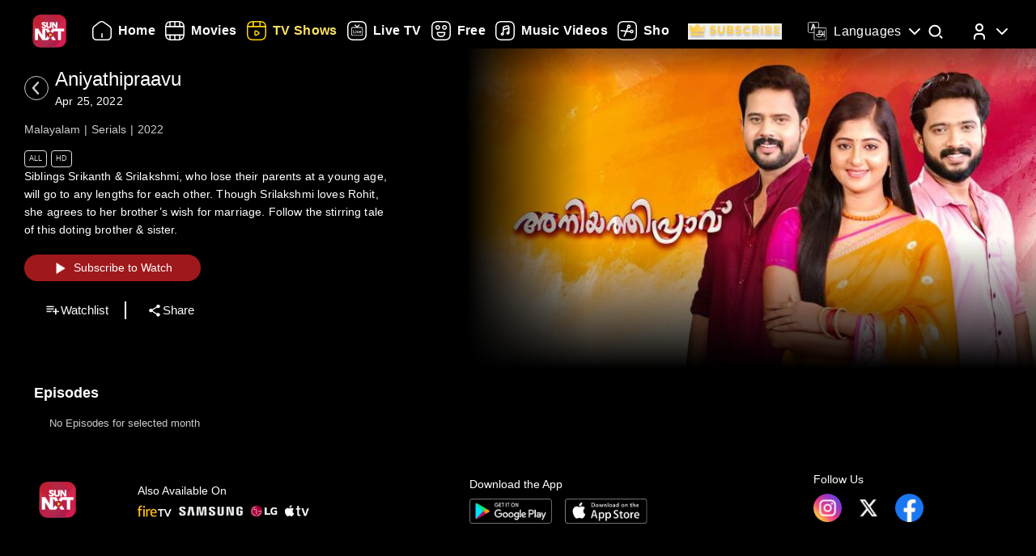

--- FILE ---
content_type: text/html; charset=utf-8
request_url: https://www.sunnxt.com/malayalam-tv/detail/138395?utm_source=sunnetwork&utm_medium=link&utm_campaign=sunnetworkwebsite
body_size: 8862
content:
<!DOCTYPE html><html lang="en"><head><meta name="viewport" content="width=device-width, initial-scale=1.0, maximum-scale=5.0,"/><meta charSet="utf-8"/><link rel="apple-touch-icon" sizes="57x57" href="/images/sunnxt/icons/favicon-32x32.png"/><link rel="apple-touch-icon" sizes="60x60" href="/images/sunnxt/icons/apple-touch-icon.png"/><link rel="apple-touch-icon" sizes="72x72" href="/images/sunnxt/icons/apple-touch-icon.png"/><link rel="apple-touch-icon" sizes="76x76" href="/images/sunnxt/icons/apple-touch-icon.png"/><link rel="apple-touch-icon" sizes="114x114" href="/images/sunnxt/icons/apple-touch-icon.png"/><link rel="apple-touch-icon" sizes="120x120" href="/images/sunnxt/icons/apple-touch-icon.png"/><link rel="apple-touch-icon" sizes="144x144" href="/images/sunnxt/icons/apple-touch-icon.png"/><link rel="apple-touch-icon" sizes="152x152" href="/images/sunnxt/icons/apple-touch-icon.png"/><link rel="apple-touch-icon" sizes="180x180" href="/images/sunnxt/icons/apple-touch-icon.png"/><link rel="icon" type="image/png" sizes="192x192" href="/images/sunnxt/icons/android-chrome-192x192.png"/><link rel="icon" type="image/png" sizes="32x32" href="/images/sunnxt/icons/favicon-32x32.png"/><link rel="icon" type="image/png" sizes="96x96" href="/images/sunnxt/icons/favicon-32x32.png"/><link rel="icon" type="image/png" sizes="16x16" href="/images/sunnxt/icons/favicon-16x16.png"/><link rel="shortcut icon" href="/images/sunnxt/icons/favicon.ico" type="image/x-icon"/><link rel="icon" href="/images/sunnxt/icons/favicon.ico" type="image/x-icon"/><link rel="preload" href="/images/logins_bgimg.jpg" as="image"/><link rel="stylesheet" href="/videojs/video-js.min.css" class="cssforVideoJS"/><link rel="stylesheet" href="/videojs/videojs-dvr.css" class="cssforVideoJS"/><link rel="dns-prefetch" href="https://sund-images.sunnxt.com/"/><link rel="preconnect" href="https://sund-images.sunnxt.com/" crossorigin="anonymous"/><script id="twitter-conversion-tracking-basecode">
					!function(e,t,n,s,u,a){e.twq||(s=e.twq=function(){s.exe?s.exe.apply(s,arguments):s.queue.push(arguments);
                    },s.version='1.1',s.queue=[],u=t.createElement(n),u.async=!0,u.src='https://static.ads-twitter.com/uwt.js',
                    a=t.getElementsByTagName(n)[0],a.parentNode.insertBefore(u,a))}(window,document,'script');
                    twq('config','nzce0');</script><meta name="facebook-domain-verification" content="97478gxuv7c4sl9ygkl0j27kniaa96"/><meta name="google-site-verification" content="PDhude5SZvRKBZCpgmcgZwc8k2hEhs7WdhZc5QlOfDY"/><link rel="canonical" href="https://www.sunnxt.com/malayalam-tv/detail/138395?utm_source=sunnetwork&amp;utm_medium=link&amp;utm_campaign=sunnetworkwebsite"/><title>Watch Aniyathipraavu (Episode  ) Malayalam serial online | Sun NXT</title><meta name="title" content="Watch Aniyathipraavu (Episode  ) Malayalam serial online | Sun NXT"/><meta name="description" content="Watch Aniyathipraavu (Episode  ) Malayalam serial online in full HD on Sun NXT. Subscribe and watch all the episodes of Aniyathipraavu serial online in HD quality on Sun NXT."/><meta name="keywords" content="aniyathipraavu, oldshows, oldserials, iconicserials"/><script id="structured-data" type="application/ld+json">{"@context":"https://schema.org/","@type":"vodchannel","url":"https://www.sunnxt.com/suntv-malayalam-serial-aniyathipraavu-episodeno-Apr25-2022/detail/138395/0/","name":"Aniyathipraavu","description":"Siblings Srikanth & Srilakshmi, who lose their parents at a young age, will go to any lengths for each other. Though Srilakshmi loves Rohit, she agrees to her brother’s wish for marriage. Follow the stirring tale of this doting brother & sister.","genre":"Serials","image":"https://sund-images.sunnxt.com/138395/640x360_Aniyathipraavu_138395_e98f7926-7683-446b-a805-00012d1c7454.jpg","actors":[],"director":[],"trailer":{"@type":"VideoObject","name":"Aniyathipraavu","description":"Siblings Srikanth & Srilakshmi, who lose their parents at a young age, will go to any lengths for each other. Though Srilakshmi loves Rohit, she agrees to her brother’s wish for marriage. Follow the stirring tale of this doting brother & sister.","thumbnailUrl":"https://sund-images.sunnxt.com/138395/640x360_Aniyathipraavu_138395_e98f7926-7683-446b-a805-00012d1c7454.jpg","contentUrl":"https://www.sunnxt.com/suntv-malayalam-serial-aniyathipraavu-episodeno-Apr25-2022/detail/138395/0/","uploadDate":"2022-04-25T19:00:00.000Z","duration":"0:30:00"},"potentialAction":[{"@type":"WatchAction","target":"https://www.sunnxt.com/suntv-malayalam-serial-aniyathipraavu-episodeno-Apr25-2022/detail/138395/0/"}]}</script><script id="structured-data" type="application/ld+json">{"@context":"http://schema.org","@type":"Organization","name":"Sun NXT","legalName":"Sun TV Network Limited","url":"https://www.sunnxt.com/malayalam-tv/detail/138395?utm_source=sunnetwork&utm_medium=link&utm_campaign=sunnetworkwebsite","logo":{"@type":"ImageObject","url":" https://www.sunnxt.com/images/logo/logo.png","width":65,"height":64},"description":"Watch latest movies and TV Shows online or stream right to your Smart TV, FireTV, Chromecast, Roku, Apple TV, mobile, tablet and more","contactPoint":{"@type":"ContactPoint","telephone":"+91-044-44676767","contactType":"customer service","availableLanguage":["English","Tamil"]},"sameAs":["https://www.facebook.com/SunNXT/","https://twitter.com/sunnxt","https://www.instagram.com/sunnxt/","https://apps.apple.com/us/app/sun-nxt-live-tv-movies/id1244757492","https://play.google.com/store/apps/details?id=com.suntv.sunnxt"]}</script><script id="structured-data" type="application/ld+json">{"@context":"http://schema.org/","@graph":[{"@context":"http://schema.org/","@type":"SiteNavigationElement","@id":"https://www.sunnxt.com/#movie","name":"Movies","url":"https://www.sunnxt.com/movie"},{"@context":"http://schema.org/","@type":"SiteNavigationElement","@id":"https://www.sunnxt.com/#tv","name":"TV Shows","url":"https://www.sunnxt.com/tv"},{"@context":"http://schema.org/","@type":"SiteNavigationElement","@id":"https://www.sunnxt.com/#live","name":"Live TV","url":"https://www.sunnxt.com/live"},{"@context":"http://schema.org/","@type":"SiteNavigationElement","@id":"https://www.sunnxt.com/#shorts","name":"Shorts","url":"https://www.sunnxt.com/shorts"},{"@context":"http://schema.org/","@type":"SiteNavigationElement","@id":"https://www.sunnxt.com/#music","name":"Music Videos","url":"https://www.sunnxt.com/music"},{"@context":"http://schema.org/","@type":"SiteNavigationElement","@id":"https://www.sunnxt.com/#comedy","name":"Comedy","url":"https://www.sunnxt.com/comedy"}]}</script><script id="structured-data" type="application/ld+json">{"@context":"http://schema.org","@type":"EntryPoint","name":"Sun NXT","url":"https://www.sunnxt.com/malayalam-tv/detail/138395?utm_source=sunnetwork&utm_medium=link&utm_campaign=sunnetworkwebsite","potentialAction":[{"@type":"ViewAction","target":{"@type":"EntryPoint","name":"Browse","url":"https://sunnxt.com/searchcontents"}},{"@type":"DownloadAction","name":"Download on the App Store","target":{"@type":"EntryPoint","name":"iOS App","url":"https://apps.apple.com/in/app/sun-nxt-live-tv-movies/id1217563729"}},{"@type":"DownloadAction","name":"Get it on Google Play","target":{"@type":"EntryPoint","name":"Android App","url":"https://play.google.com/store/apps/details?id=com.suntv.sunnxt&hl=en&gl=US"}}]}</script><script id="structured-data" type="application/ld+json">{"@context":"http://schema.org","@type":"WebPage","url":"https://www.sunnxt.com/malayalam-tv/detail/138395?utm_source=sunnetwork&utm_medium=link&utm_campaign=sunnetworkwebsite","name":"Watch Aniyathipraavu (Episode  ) Malayalam serial online | Sun NXT","description":"Watch Aniyathipraavu (Episode  ) Malayalam serial online in full HD on Sun NXT. Subscribe and watch all the episodes of Aniyathipraavu serial online in HD quality on Sun NXT.","speakable":{"@type":"SpeakableSpecification","cssSelector":".detail_detail__Y11ZH"}}</script><meta property="fb:app_id" content="1424723510892140"/><meta property="og:type" content="business.business"/><meta name="twitter:card" content="summary_large_image"/><meta name="twitter:site" content="@sunnxt"/><meta name="twitter:creator" content="@sunnxt"/><meta property="og:title" content="Watch Aniyathipraavu (Episode  ) Malayalam serial online | Sun NXT"/><meta name="twitter:title" content="Watch Aniyathipraavu (Episode  ) Malayalam serial online | Sun NXT"/><meta property="og:description" content="Watch Aniyathipraavu (Episode  ) Malayalam serial online in full HD on Sun NXT. Subscribe and watch all the episodes of Aniyathipraavu serial online in HD quality on Sun NXT."/><meta name="twitter:description" content="Watch Aniyathipraavu (Episode  ) Malayalam serial online in full HD on Sun NXT. Subscribe and watch all the episodes of Aniyathipraavu serial online in HD quality on Sun NXT."/><meta property="og:image" content="https://sund-images.sunnxt.com/138395/640x360_Aniyathipraavu_138395_e98f7926-7683-446b-a805-00012d1c7454.jpg"/><meta name="twitter:image" content="https://sund-images.sunnxt.com/138395/640x360_Aniyathipraavu_138395_e98f7926-7683-446b-a805-00012d1c7454.jpg"/><meta property="og:image:width" content="300"/><meta property="og:image:height" content="300"/><meta property="al:ios:app_store_id" content="1217563729"/><meta property="al:ios:app_name" content="Sun NXT"/><meta property="al:android:app_name" content="Sun NXT"/><meta property="al:android:package" content="com.suntv.sunnxt"/><meta name="next-head-count" content="52"/><script id="Tiktok" data-nscript="beforeInteractive">
					!function (w, d, t) {
w.TiktokAnalyticsObject=t;var ttq=w[t]=w[t]||[];ttq.methods=["page","track","identify","instances","debug","on","off","once","ready","alias","group","enableCookie","disableCookie"],ttq.setAndDefer=function(t,e){t[e]=function(){t.push([e].concat(Array.prototype.slice.call(arguments,0)))}};for(var i=0;i<ttq.methods.length;i++)ttq.setAndDefer(ttq,ttq.methods[i]);ttq.instance=function(t){for(var e=ttq._i[t]||[],n=0;n<ttq.methods.length;n++)ttq.setAndDefer(e,ttq.methods[n]);return e},ttq.load=function(e,n){var i="https://analytics.tiktok.com/i18n/pixel/events.js";ttq._i=ttq._i||{},ttq._i[e]=[],ttq._i[e]._u=i,ttq._t=ttq._t||{},ttq._t[e]=+new Date,ttq._o=ttq._o||{},ttq._o[e]=n||{};n=document.createElement("script");n.type="text/javascript",n.async=!0,n.src=i+"?sdkid="+e+"&lib="+t;e=document.getElementsByTagName("script")[0];e.parentNode.insertBefore(n,e)};
ttq.load('CFN0QG3C77UCCRP9FAKG');
ttq.page();
}(window, document, 'ttq');</script><script id="googletagmanagerdataLayer3" data-nscript="beforeInteractive">(function(w,d,s,l,i){w[l]=w[l]||[];w[l].push({'gtm.start':new Date().getTime(),event:'gtm.js'});var f=d.getElementsByTagName(s)[0],
                    j=d.createElement(s),dl=l!='dataLayer'?'&l='+l:'';j.async=true;j.src='https://www.googletagmanager.com/gtm.js?id='+i+dl;f.parentNode.insertBefore(j,f);})(window,document,'script','dataLayer','GTM-KLX73P8');</script><link rel="preload" href="/_next/static/css/99c7446f1ca56d77.css" as="style"/><link rel="stylesheet" href="/_next/static/css/99c7446f1ca56d77.css" data-n-g=""/><link rel="preload" href="/_next/static/css/0896498b0ec9d060.css" as="style"/><link rel="stylesheet" href="/_next/static/css/0896498b0ec9d060.css" data-n-p=""/><link rel="preload" href="/_next/static/css/6d30946cbf3b97d0.css" as="style"/><link rel="stylesheet" href="/_next/static/css/6d30946cbf3b97d0.css" data-n-p=""/><link rel="preload" href="/_next/static/css/a2e77380244d1642.css" as="style"/><link rel="stylesheet" href="/_next/static/css/a2e77380244d1642.css" data-n-p=""/><noscript data-n-css=""></noscript><script defer="" nomodule="" src="/_next/static/chunks/polyfills-c67a75d1b6f99dc8.js"></script><script id="adsrvr" src="https://js.adsrvr.org/up_loader.1.1.0.js" defer="" data-nscript="beforeInteractive"></script><script src="/_next/static/chunks/webpack-a789402a1ee9f8b6.js" defer=""></script><script src="/_next/static/chunks/framework-9cf46cf0fe8d1146.js" defer=""></script><script src="/_next/static/chunks/main-87e187bab02036e0.js" defer=""></script><script src="/_next/static/chunks/pages/_app-833ad36c8110247f.js" defer=""></script><script src="/_next/static/chunks/fec483df-e0603574c815e717.js" defer=""></script><script src="/_next/static/chunks/7536-5aea6fa974415ec2.js" defer=""></script><script src="/_next/static/chunks/1664-62879b3c397e8b24.js" defer=""></script><script src="/_next/static/chunks/4969-52b5bd55141d15b4.js" defer=""></script><script src="/_next/static/chunks/6182-81456f6740668184.js" defer=""></script><script src="/_next/static/chunks/6066-836470e53a2dc84d.js" defer=""></script><script src="/_next/static/chunks/5675-fa0173bd69ddec39.js" defer=""></script><script src="/_next/static/chunks/6507-a8ffbbf7f01f52d5.js" defer=""></script><script src="/_next/static/chunks/5516-14b33be17b6e1cae.js" defer=""></script><script src="/_next/static/chunks/3856-31ffaef50e4810e5.js" defer=""></script><script src="/_next/static/chunks/8691-9157140a17ca4cf5.js" defer=""></script><script src="/_next/static/chunks/405-61dd312c5a9e3d5c.js" defer=""></script><script src="/_next/static/chunks/pages/%5Bslug%5D/detail/%5B...index%5D-3469da7bed65e27a.js" defer=""></script><script src="/_next/static/DDDUmVSGxO8cY41d_3PhW/_buildManifest.js" defer=""></script><script src="/_next/static/DDDUmVSGxO8cY41d_3PhW/_ssgManifest.js" defer=""></script></head><body><div id="__next"><noscript><img height="1" width="1" style="display:none"
				src="https://www.facebook.com/tr?id=3098936210328804&ev=PageView&noscript=1" /></noscript><noscript><iframe src=https://www.googletagmanager.com/ns.html?id=GTM-KLX73P8
                height="0" width="0" style="display:none;visibility:hidden"></iframe></noscript><div class="detail_detail_data__EZ1nC"><div><header class="fixed top-0 left-0 w-full text-white z-50 pointer-events-none transition-all duration-300
			bg-gradient-to-b from-black/90 via-black/50 to-transparent h-24
		"><div class="flex items-center justify-between  px-4 md:px-10 h-full pb-[1px] md:pb-[0px] lg:pb-[20px]"><img class="h-[clamp(32px,3vw+24px,41px)] cursor-pointer pointer-events-auto" src="/images/logo/logo.png" alt="logo"/><nav class="flex-1 w-[60%] ml-4 lg:ml-6 md:flex items-center"><div class=" flex items-center relative overflow-x-auto scrollbar-hide w-full md:w-auto sm:w-[100vw] pointer-events-auto "><ul class="
            flex flex-row items-center space-x-5
            text-white text-sm font-medium
            whitespace-nowrap
			
          "></ul></div></nav><div class="flex items-start mt-2 space-x-4 sm:space-x-6 md:space-x-8 ml-3 sm:ml-4 md:ml-6"><div class="relative flex items-center h-full group pointer-events-auto"><div class="flex items-center cursor-pointer text-white hover:text-[#FCE45E] transition-all duration-300"><img src="/images/Icons/language.svg" alt="language" class="w-6 h-6 mr-2 object-contain block group-hover:hidden"/><img src="/images/Icons/Language_hover.svg" alt="language" class="w-6 h-6 mr-2 object-contain hidden group-hover:block"/><span class="!xl:text-[16px] xl:font-semibold whitespace-nowrap tracking-wide ">Languages</span><img src="/images/Icons/Drop_down.svg" alt="caret" class="w-6 h-6 ml-1 object-contain transform transition-transform duration-300 group-hover:rotate-180"/></div><div class="absolute top-full left-0 hidden group-hover:flex flex-col backdrop-blur-xl bg-[rgba(35,35,35,0.55)] border border-[rgba(255,255,255,0.2)] rounded-lg shadow-[0_2px_10px_rgba(0,0,0,0.3)] p-2 z-50 w-[9rem] mt-[1px] opacity-0 translate-y-1 group-hover:opacity-100 group-hover:translate-y-0 transition-all duration-300 ease-out !font-normal"><ul class="max-h-auto overflow-y-auto scrollbar-hide text-gray-100 text-sm divide-y divide-[rgba(255,255,255,0.15)] divide-solid-mx-3 px-3"></ul><button type="submit" class="w-full mt-3 bg-[rgba(100,100,100,0.4)] backdrop-blur-md border border-[rgba(255,255,255,0.2)]  text-white py-1.5 rounded-md text-sm  hover:bg-[rgba(150,150,150,0.5)] transition">Apply</button></div></div><div class="group relative w-fit cursor-pointer pointer-events-auto"><span class="inline-block"><img src="/images/Icons/Search.svg" alt="search" class="w-6 h-6 block group-hover:hidden"/><img src="/images/Icons/Search_new.svg" alt="search hover" class="w-6 h-6 hidden group-hover:block"/></span><div class=" absolute  left-1/2 -translate-x-1/2  top-[120%]   bg-white text-black text-sm font-semibold px-2 py-1 rounded  whitespace-nowrap opacity-0 group-hover:opacity-100  transition-opacity duration-150  pointer-events-none z-[9999] ">Search</div></div><div class="relative group inline-block pointer-events-auto"><div class="relative inline-flex items-center cursor-pointer p-0"><img src="/images/Icons/Profile.svg" alt="profile" class="w-6 h-6 object-cover rounded-full group-hover:opacity-0 transition-opacity duration-300"/><img src="/images/Icons/Profile_hover.svg" alt="profile_hover" class="w-6 h-6 object-cover rounded-full absolute top-0 left-0 opacity-0 group-hover:opacity-100 transition-opacity duration-300"/><img src="/images/Icons/Drop_down.svg" alt="caret" class="w-6 h-6 ml-1 transform transition-transform duration-300 group-hover:rotate-180"/></div><div class="absolute right-0 top-[calc(100%+0px)] z-50
					md:w-40 md:p-2
					w-[40vw] p-3
					bg-[rgba(35,35,35,0.55)]
					backdrop-blur-md
					border border-[rgba(255,255,255,0.2)]
					rounded-lg
					shadow-[0_2px_10px_rgba(0,0,0,0.3)]
					opacity-0 translate-y-1
					pointer-events-none
					transition-all duration-300 ease-out
					group-hover:opacity-100
					group-hover:translate-y-0
					group-hover:pointer-events-auto
				"><ul><li class="flex items-center justify-center space-x-2 hover:text-[#FFD400] cursor-pointer transition text-gray-200 p-1 "><img src="/images/Icons/Login.svg" alt="logout" class="w-6 h-6 invert sepia saturate-500 hue-rotate-0 brightness-90"/><span>Log In</span></li></ul></div></div></div></div></header></div><div></div><div class="Toastify"></div><div class="detail_detail__Y11ZH"><div class="detail_detail_desktop__kTVvD"><div class="detail_player__3avqw"><div class="detail_video_description__0oskM"><div class="flex items-center"><div class="relative w-[30px] h-[30px] cursor-pointer group "><img src="/images/back_arrow_left.svg" alt="arrow" class="absolute inset-0 w-full h-full opacity-100 group-hover:opacity-0 transition-opacity duration-200"/><img src="/images/back_arrow_hover.svg" alt="arrow" class="absolute inset-0 w-full h-full opacity-0 group-hover:opacity-100 transition-opacity duration-200"/></div><div><span class="text-2xl md:pl-2">Aniyathipraavu</span><p class="text-2xl md:pl-2">Apr 25, 2022</p><h1 class="seoh1">Watch Aniyathipraavu Malayalam Serial Online</h1><h2 class="seoh1">Apr 25, 2022 Episode</h2><h3 class="seoh1">Malayalam | Serials | 2022</h3><h4 class="seoh1">Watch it in HD Quality Anytime</h4></div></div><ul class="detail_video_data__dpO5_"><li>Malayalam</li><li>Serials</li><li>2022</li></ul><ul class="detail_video__T64Cv"><li>All</li><li>HD</li></ul><div class="detail_box__tpEE_"><input type="checkbox" id="expanded"/><p>Siblings Srikanth &amp; Srilakshmi, who lose their parents at a young age, will go to any lengths for each other. Though Srilakshmi loves Rohit, she agrees to her brother’s wish for marriage. Follow the stirring tale of this doting brother &amp; sister.</p></div><button class="detail_play_button__z5wcB"><img src="/_next/static/media/playbtn.20bc35cf.png" alt="playbtn" id="playbtn"/></button><ul class="detail_share_data__zVLbl"><li><img src="" alt="watchlist"/>Watchlist<!-- --></li><li><img src="/images/share.png" alt="share"/>Share<!-- --></li></ul></div><div class="detail_player_section"><div class="detail_videoplayer__LvQPx"><div id="mainContainer"><div class="detail_coverposter"><img src="https://sund-images.sunnxt.com/138395/640x360_Aniyathipraavu_138395_e98f7926-7683-446b-a805-00012d1c7454.jpg" alt="cover_poster"/></div></div></div></div></div></div><div class="carousels_episodes__LQfo3"><div class="carousels_layout__Ng3hN"><div class="carousels_carousel_body__J6BxB"><div class="carousels_home_carosel_title__5Z0uK"><span class="carousels_carousel_title__x6pnm">Episodes<!-- --> <!-- --></span></div><div class="carousels_carousel_data__dVbKV"><div class="slick-slider slick-initialized"><div class="slick-list"><div class="slick-track" style="width:20%;left:0%"><div data-index="0" class="slick-slide slick-active slick-current" tabindex="-1" aria-hidden="false" style="outline:none;width:100%"><div><p class="carousels_nodata_section__BsBNk" tabindex="-1" style="width:100%;display:inline-block">No Episodes for selected month</p></div></div></div></div></div></div></div></div></div><div class="carousels_latest__BtwEd"></div></div><footer class="footer_footerWrapper__j2rE_ overflow-hidden w-full" style="--footer-bg:url()" id="footer"><div class="w-full pt-[3rem] bg-black/80"><div class="flex flex-col md:flex-row justify-between items-start md:items-center mx-[1rem] md:mx-[3rem] space-y-8 md:space-y-0"><div class="hidden md:block"><img src="/images/logo/logo.png" alt="Sun NXT Logo" class="w-[70%]"/></div><div class="text-sm flex flex-col items-start hidden md:block"><p>Also Available On</p><img src="/images/tvs_logos.png" alt="tvs" class="w-[60%] mt-2"/></div><div class="text-sm flex flex-col items-start"><p>Download the App</p><div class="flex space-x-4 w-[60%] mt-2"><a href="https://play.google.com/store/apps/details?id=com.suntv.sunnxt" target="_blank" rel="noreferrer"><img src="/images/footer_playstore_badge.png" alt="Google Play" class="w-40 md:w-44"/></a><a href="https://apps.apple.com/us/app/sun-nxt/id1244757492" target="_blank" rel="noreferrer"><img src="/images/footer_appstore_badge.png" alt="App Store" class="w-40 md:w-44"/></a></div></div><div class="flex flex-col text-sm"><p>Follow Us</p><div class="flex space-x-4 my-2 w-[60%]"><a href="https://www.instagram.com/sunnxt/" target="_blank" rel="noreferrer"><img src="/images/insta.png" alt="insta" class="w-[clamp(40px,9vw,65px)] h-[clamp(20px,4vw,35px)]"/></a><a href="https://twitter.com/sunnxt" target="_blank" rel="noreferrer"><img src="/images/twitter.png" alt="twitter" class="w-[clamp(40px,9vw,65px)] h-[clamp(20px,4vw,35px)]"/></a><a href="https://www.facebook.com/SunNXT/" target="_blank" rel="noreferrer"><img src="/images/facebook.png" alt="facebook" class="w-[clamp(40px,9vw,65px)] h-[clamp(20px,4vw,35px)]"/></a></div></div></div></div><div class="max-w-[100vw] mx-auto px-[1rem] md:px-[3rem] pt-4 md:pt-8 pb-6 md:pb-10 flex flex-col bg-black/80"><div class="flex flex-col lg:flex-row justify-between gap-[2rem] lg:gap-[3rem] pt-[20px] lg:pt-[30px]"><div class="min-w-[180px] flex-shrink-0"><p class="font-[100] mb-2 text-sm">Learn More</p><ul class="list-none p-0 text-white/60 text-xs"><li class="mb-2"><a href="/aboutUs">About Us</a></li><li class="mb-2"><a href="/faq">FAQs</a></li><li class="mb-2"><a href="/myprofile#feedback">Feedback</a></li><li class="mb-2"><a href="/privacypolicy">Privacy Policy</a></li><li class="mb-2"><a href="/termsOfuse">Terms of Use</a></li><li class="mb-2"><a href="/cookiePolicy">Cookie Policies</a></li><li class="mb-2"><a href="https://blog.sunnxt.com/" target="_blank" rel="noreferrer">Blog</a></li><li><a href="/content-grievance-redressal">Content Redressal Mechanism</a></li></ul></div><div class="w-full flex flex-wrap gap-[3rem] lg:gap-[3rem] md:gap-x-[6rem] gap-y-[3rem] 2xl:justify-around md:justify-start mt-0 md:flex-row flex-col"></div></div> <!-- --></div><div class="text-center p-5 text-[clamp(10px,1.1vw,12px)] text-white/50 bg-black/80"><p><span class="mr-2 text-gray-400">1.20.0.0 |</span>Copyright © <!-- -->2026<!-- --> Sun NXT, all related channels, content, images, visuals, and logos are property of Sun TV Network Ltd. All rights reserved.<!-- --></p></div></footer></div></div><script id="__NEXT_DATA__" type="application/json">{"props":{"pageProps":{"ip":"3.17.67.215","contentData":{"status":"SUCCESS","message":"OK","code":200,"results":[{"globalServiceId":"GID_138395","_id":"138395","relatedCast":{"values":[]},"currentUserData":{"elapsed_time":0,"rating":0,"favorite":false,"like":null,"purchase":[]},"hostName":null,"publishingHouse":{"userName":"harinarayan.ontrack@sunnetwork.in","publishingHouseId":45,"publishingHouseName":"SUN","userId":233},"content":{"startDate":"2022-04-25T00:00:00.000Z","endDate":"2028-03-17T00:00:00.000Z","parentIds":null,"drmType":"","rightsHolder":null,"seasonNo":"","releaseDate":"2022-04-25T19:00:00.000Z","duration":"0:30:00","videoQuality":"HD","is3d":false,"siblingOrder":7100,"serialNo":"","contentRating":"4.5","drmEnabled":true,"isChromeCastEnabled":true,"contentCreater":null,"categoryName":"Suitable For All Ages","adEnabled":true,"genre":[{"id":"591af8afe4b007c80bd4f665","name":"Serials"}],"isAzure":true,"certifiedRatings":{"values":[{"rating":"U","title":null,"description":null,"name":"certifiedRating","country":null},{"rating":"All","title":"Suitable for all age viewers","description":"Suitable for all age viewers","name":"cbfcRatingOTT","country":"IN"}]},"isMpegDash":true,"language":["malayalam"],"categoryType":"All"},"relatedMultimedia":{"values":[]},"thumbnailSeekPreview":"","subtitles":{"values":[]},"generalInfo":{"seriesId":"","seasonId":"138395","showDisplayTabs":{"showDisplaySuffix":"","showDisplayStart":"2022-04-25","showDisplayType":"monthly","showDisplayText":"MMM-YY","showDisplayfrequency":"","showDisplayOrder":"asc","showAirStatus":"completed","showDisplayEnd":"2023-11-12"},"mobilePromotionURL":null,"topRightBadge":null,"webPromotionURL":null,"bottomCenterLabelText":null,"AlbumName":null,"contentPlayDuration":null,"isHDRImage":null,"altTitle":[{"language":"type","title":"അനിയത്തിപ്രാവ്"}],"streamType":"vodchannel","actionType":null,"categoryTypeImage":"https://sund-images.sunnxt.com/meta-data/category-type/All.png","briefDescription":"Siblings Srikanth \u0026 Srilakshmi, who lose their parents at a young age, will go to any lengths for each other. Though Srilakshmi loves Rohit, she agrees to her brother’s wish for marriage. Follow the stirring tale of this doting brother \u0026 sister.","heroBannerLabelText":null,"displayTitle":"Apr 25, 2022","drm_partner_kids":[],"autoPlayDuration":15,"alterDescription":"അനിയത്തിപ്രാവ്","isDownloadable":true,"promotionId":null,"category":"","isDolby":false,"isHDR10PlusImage":null,"topRightBadgeInt":null,"title":"Aniyathipraavu","assetId":null,"isAtmosImage":null,"mediaTailorConfigURL":null,"isDolbyvision":false,"altGenre":null,"topLeftBadgeText":null,"subtitlesImage":null,"additional_cdn":null,"showWatermark":false,"drm_partner":null,"altDisplayTitle":"","previousContent":"","cdnType":null,"altDescription":null,"type":"vodchannel","ssaiEnabled":null,"isDolbyVisionImage":null,"accessControl":"","isDolbyImage":null,"seoH1Tag":null,"description":"Siblings Srikanth \u0026 Srilakshmi, who lose their parents at a young age, will go to any lengths for each other. Though Srilakshmi loves Rohit, she agrees to her brother’s wish for marriage. Follow the stirring tale of this doting brother \u0026 sister.","seoH4Tag":null,"tagLine":"","isHdr":false,"deepLinkiOS":"","topLeftBadge":null,"akamaiTag":"","isDvr":false,"alternateRelatedTitle":[],"seasonNo":"","seoDescription":null,"seoTitle":null,"actionURL":null,"nextContent":"","seoH3Tag":null,"deepLink":"","bottomCenterLabel":null,"videoAvailable":true,"preferredCdn":null,"_id":"138395","relatedTitle":"","isHdr10":false,"isHdr10plus":false,"seoH5Tag":null,"isSellable":false,"isHDR10Image":null,"equivalentChannelId":null,"seoH6Tag":null,"contentRights":[],"altLanguage":"മലയാളം","topRightBadgeText":null,"videoQualityImage":null,"isAtmos":false,"altBriefDescription":null,"partnerId":"","contentRule":null,"seoH2Tag":null},"images":{"values":[{"profile":"xxhdpi","operator":"myplex","resolution":"1600x1200","link":"https://sund-images.sunnxt.com/138395/1600x1200_Aniyathipraavu_138395_315802f4-2298-4463-9617-33ce835389fc.jpg","type":"preview"},{"profile":"xhdpi","operator":"myplex","resolution":"832x623","link":"https://sund-images.sunnxt.com/138395/832x623_Aniyathipraavu_138395_315802f4-2298-4463-9617-33ce835389fc.jpg","type":"preview"},{"profile":"hdpi","operator":"myplex","resolution":"452x339","link":"https://sund-images.sunnxt.com/138395/452x339_Aniyathipraavu_138395_315802f4-2298-4463-9617-33ce835389fc.jpg","type":"preview"},{"profile":"mdpi","operator":"myplex","resolution":"361x270","link":"https://sund-images.sunnxt.com/138395/361x270_Aniyathipraavu_138395_315802f4-2298-4463-9617-33ce835389fc.jpg","type":"preview"},{"profile":"ldpi","operator":"myplex","resolution":"200x150","link":"https://sund-images.sunnxt.com/138395/200x150_Aniyathipraavu_138395_315802f4-2298-4463-9617-33ce835389fc.jpg","type":"preview"},{"profile":"xxhdpi","operator":"myplex","resolution":"1600x1200","link":"https://sund-images.sunnxt.com/138395/1600x1200_Aniyathipraavu_138395_315802f4-2298-4463-9617-33ce835389fc.jpg","type":"preview"},{"profile":"xhdpi","operator":"myplex","resolution":"832x623","link":"https://sund-images.sunnxt.com/138395/832x623_Aniyathipraavu_138395_315802f4-2298-4463-9617-33ce835389fc.jpg","type":"preview"},{"profile":"hdpi","operator":"myplex","resolution":"452x339","link":"https://sund-images.sunnxt.com/138395/452x339_Aniyathipraavu_138395_315802f4-2298-4463-9617-33ce835389fc.jpg","type":"preview"},{"profile":"mdpi","operator":"myplex","resolution":"361x270","link":"https://sund-images.sunnxt.com/138395/361x270_Aniyathipraavu_138395_315802f4-2298-4463-9617-33ce835389fc.jpg","type":"preview"},{"profile":"ldpi","operator":"myplex","resolution":"200x150","link":"https://sund-images.sunnxt.com/138395/200x150_Aniyathipraavu_138395_315802f4-2298-4463-9617-33ce835389fc.jpg","type":"preview"},{"profile":"xxhdpi","operator":"myplex","resolution":"1600x1200","link":"https://sund-images.sunnxt.com/138395/1600x1200_Aniyathipraavu_138395_315802f4-2298-4463-9617-33ce835389fc.jpg","type":"preview"},{"profile":"xhdpi","operator":"myplex","resolution":"832x623","link":"https://sund-images.sunnxt.com/138395/832x623_Aniyathipraavu_138395_315802f4-2298-4463-9617-33ce835389fc.jpg","type":"preview"},{"profile":"hdpi","operator":"myplex","resolution":"452x339","link":"https://sund-images.sunnxt.com/138395/452x339_Aniyathipraavu_138395_315802f4-2298-4463-9617-33ce835389fc.jpg","type":"preview"},{"profile":"mdpi","operator":"myplex","resolution":"361x270","link":"https://sund-images.sunnxt.com/138395/361x270_Aniyathipraavu_138395_315802f4-2298-4463-9617-33ce835389fc.jpg","type":"preview"},{"profile":"ldpi","operator":"myplex","resolution":"200x150","link":"https://sund-images.sunnxt.com/138395/200x150_Aniyathipraavu_138395_315802f4-2298-4463-9617-33ce835389fc.jpg","type":"preview"},{"profile":"xhdpi","operator":"myplex","resolution":"1000x1500","link":"https://sund-images.sunnxt.com/138395/1000x1500_Aniyathipraavu_138395_6458d702-1a1a-4646-acb8-233486ec5c68.jpg","type":"thumbnail"},{"profile":"hdpi","operator":"myplex","resolution":"500x750","link":"https://sund-images.sunnxt.com/138395/500x750_Aniyathipraavu_138395_6458d702-1a1a-4646-acb8-233486ec5c68.jpg","type":"thumbnail"},{"profile":"mdpi","operator":"myplex","resolution":"250x375","link":"https://sund-images.sunnxt.com/138395/250x375_Aniyathipraavu_138395_6458d702-1a1a-4646-acb8-233486ec5c68.jpg","type":"thumbnail"},{"profile":"ldpi","operator":"myplex","resolution":"240x360","link":"https://sund-images.sunnxt.com/138395/240x360_Aniyathipraavu_138395_6458d702-1a1a-4646-acb8-233486ec5c68.jpg","type":"thumbnail"},{"profile":"xhdpi","operator":"myplex","resolution":"1000x1500","link":"https://sund-images.sunnxt.com/138395/1000x1500_Aniyathipraavu_138395_6458d702-1a1a-4646-acb8-233486ec5c68.jpg","type":"thumbnail"},{"profile":"hdpi","operator":"myplex","resolution":"500x750","link":"https://sund-images.sunnxt.com/138395/500x750_Aniyathipraavu_138395_6458d702-1a1a-4646-acb8-233486ec5c68.jpg","type":"thumbnail"},{"profile":"mdpi","operator":"myplex","resolution":"250x375","link":"https://sund-images.sunnxt.com/138395/250x375_Aniyathipraavu_138395_6458d702-1a1a-4646-acb8-233486ec5c68.jpg","type":"thumbnail"},{"profile":"ldpi","operator":"myplex","resolution":"240x360","link":"https://sund-images.sunnxt.com/138395/240x360_Aniyathipraavu_138395_6458d702-1a1a-4646-acb8-233486ec5c68.jpg","type":"thumbnail"},{"profile":"xhdpi","operator":"myplex","resolution":"1000x1500","link":"https://sund-images.sunnxt.com/138395/1000x1500_Aniyathipraavu_138395_6458d702-1a1a-4646-acb8-233486ec5c68.jpg","type":"thumbnail"},{"profile":"hdpi","operator":"myplex","resolution":"500x750","link":"https://sund-images.sunnxt.com/138395/500x750_Aniyathipraavu_138395_6458d702-1a1a-4646-acb8-233486ec5c68.jpg","type":"thumbnail"},{"profile":"mdpi","operator":"myplex","resolution":"250x375","link":"https://sund-images.sunnxt.com/138395/250x375_Aniyathipraavu_138395_6458d702-1a1a-4646-acb8-233486ec5c68.jpg","type":"thumbnail"},{"profile":"ldpi","operator":"myplex","resolution":"240x360","link":"https://sund-images.sunnxt.com/138395/240x360_Aniyathipraavu_138395_6458d702-1a1a-4646-acb8-233486ec5c68.jpg","type":"thumbnail"},{"profile":"mdpi","operator":"myplex","resolution":"640x360","link":"https://sund-images.sunnxt.com/138395/640x360_Aniyathipraavu_138395_e98f7926-7683-446b-a805-00012d1c7454.jpg","type":"coverposter"},{"profile":"xxhdpi","operator":"myplex","resolution":"1920x1080","link":"https://sund-images.sunnxt.com/138395/1920x1080_Aniyathipraavu_138395_e98f7926-7683-446b-a805-00012d1c7454.jpg","type":"coverposter"},{"profile":"xhdpi","operator":"myplex","resolution":"1280x720","link":"https://sund-images.sunnxt.com/138395/1280x720_Aniyathipraavu_138395_e98f7926-7683-446b-a805-00012d1c7454.jpg","type":"coverposter"},{"profile":"hdpi","operator":"myplex","resolution":"960x540","link":"https://sund-images.sunnxt.com/138395/960x540_Aniyathipraavu_138395_e98f7926-7683-446b-a805-00012d1c7454.jpg","type":"coverposter"},{"profile":"xxhdpi-v2","operator":"myplex","resolution":"1408x792","link":"https://sund-images.sunnxt.com/138395/1408x792_Aniyathipraavu_138395_e98f7926-7683-446b-a805-00012d1c7454.jpg","type":"coverposter"},{"profile":"xhdpi-v2","operator":"myplex","resolution":"1209x680","link":"https://sund-images.sunnxt.com/138395/1209x680_Aniyathipraavu_138395_e98f7926-7683-446b-a805-00012d1c7454.jpg","type":"coverposter"},{"profile":"hdpi-v2","operator":"myplex","resolution":"400x225","link":"https://sund-images.sunnxt.com/138395/400x225_Aniyathipraavu_138395_e98f7926-7683-446b-a805-00012d1c7454.jpg","type":"coverposter"},{"profile":"mdpi-v2","operator":"myplex","resolution":"240x135","link":"https://sund-images.sunnxt.com/138395/240x135_Aniyathipraavu_138395_e98f7926-7683-446b-a805-00012d1c7454.jpg","type":"coverposter"},{"profile":"ldpi-v2","operator":"myplex","resolution":"176x99","link":"https://sund-images.sunnxt.com/138395/176x99_Aniyathipraavu_138395_e98f7926-7683-446b-a805-00012d1c7454.jpg","type":"coverposter"},{"profile":"mdpi","operator":"myplex","resolution":"640x360","link":"https://sund-images.sunnxt.com/138395/640x360_Aniyathipraavu_138395_e98f7926-7683-446b-a805-00012d1c7454.jpg","type":"coverposter"},{"profile":"xxhdpi","operator":"myplex","resolution":"1920x1080","link":"https://sund-images.sunnxt.com/138395/1920x1080_Aniyathipraavu_138395_e98f7926-7683-446b-a805-00012d1c7454.jpg","type":"coverposter"},{"profile":"xhdpi","operator":"myplex","resolution":"1280x720","link":"https://sund-images.sunnxt.com/138395/1280x720_Aniyathipraavu_138395_e98f7926-7683-446b-a805-00012d1c7454.jpg","type":"coverposter"},{"profile":"hdpi","operator":"myplex","resolution":"960x540","link":"https://sund-images.sunnxt.com/138395/960x540_Aniyathipraavu_138395_e98f7926-7683-446b-a805-00012d1c7454.jpg","type":"coverposter"},{"profile":"xxhdpi-v2","operator":"myplex","resolution":"1408x792","link":"https://sund-images.sunnxt.com/138395/1408x792_Aniyathipraavu_138395_e98f7926-7683-446b-a805-00012d1c7454.jpg","type":"coverposter"},{"profile":"xhdpi-v2","operator":"myplex","resolution":"1209x680","link":"https://sund-images.sunnxt.com/138395/1209x680_Aniyathipraavu_138395_e98f7926-7683-446b-a805-00012d1c7454.jpg","type":"coverposter"},{"profile":"hdpi-v2","operator":"myplex","resolution":"400x225","link":"https://sund-images.sunnxt.com/138395/400x225_Aniyathipraavu_138395_e98f7926-7683-446b-a805-00012d1c7454.jpg","type":"coverposter"},{"profile":"mdpi-v2","operator":"myplex","resolution":"240x135","link":"https://sund-images.sunnxt.com/138395/240x135_Aniyathipraavu_138395_e98f7926-7683-446b-a805-00012d1c7454.jpg","type":"coverposter"},{"profile":"ldpi-v2","operator":"myplex","resolution":"176x99","link":"https://sund-images.sunnxt.com/138395/176x99_Aniyathipraavu_138395_e98f7926-7683-446b-a805-00012d1c7454.jpg","type":"coverposter"},{"profile":"mdpi","operator":"myplex","resolution":"640x360","link":"https://sund-images.sunnxt.com/138395/640x360_Aniyathipraavu_138395_e98f7926-7683-446b-a805-00012d1c7454.jpg","type":"coverposter"},{"profile":"xxhdpi","operator":"myplex","resolution":"1920x1080","link":"https://sund-images.sunnxt.com/138395/1920x1080_Aniyathipraavu_138395_e98f7926-7683-446b-a805-00012d1c7454.jpg","type":"coverposter"},{"profile":"xhdpi","operator":"myplex","resolution":"1280x720","link":"https://sund-images.sunnxt.com/138395/1280x720_Aniyathipraavu_138395_e98f7926-7683-446b-a805-00012d1c7454.jpg","type":"coverposter"},{"profile":"hdpi","operator":"myplex","resolution":"960x540","link":"https://sund-images.sunnxt.com/138395/960x540_Aniyathipraavu_138395_e98f7926-7683-446b-a805-00012d1c7454.jpg","type":"coverposter"},{"profile":"xxhdpi-v2","operator":"myplex","resolution":"1408x792","link":"https://sund-images.sunnxt.com/138395/1408x792_Aniyathipraavu_138395_e98f7926-7683-446b-a805-00012d1c7454.jpg","type":"coverposter"},{"profile":"xhdpi-v2","operator":"myplex","resolution":"1209x680","link":"https://sund-images.sunnxt.com/138395/1209x680_Aniyathipraavu_138395_e98f7926-7683-446b-a805-00012d1c7454.jpg","type":"coverposter"},{"profile":"hdpi-v2","operator":"myplex","resolution":"400x225","link":"https://sund-images.sunnxt.com/138395/400x225_Aniyathipraavu_138395_e98f7926-7683-446b-a805-00012d1c7454.jpg","type":"coverposter"},{"profile":"mdpi-v2","operator":"myplex","resolution":"240x135","link":"https://sund-images.sunnxt.com/138395/240x135_Aniyathipraavu_138395_e98f7926-7683-446b-a805-00012d1c7454.jpg","type":"coverposter"},{"profile":"ldpi-v2","operator":"myplex","resolution":"176x99","link":"https://sund-images.sunnxt.com/138395/176x99_Aniyathipraavu_138395_e98f7926-7683-446b-a805-00012d1c7454.jpg","type":"coverposter"}]},"packages":[],"timeshiftDuration":null,"tags":{"values":[{"category":"","name":"aniyathipraavu","weight":1,"genre":"","id":"51118951","qualifier":""},{"category":"","name":"oldshows","weight":1,"genre":"","id":"51118952","qualifier":""},{"category":"","name":"oldserials","weight":1,"genre":"","id":"51118953","qualifier":""},{"category":"","name":"iconicserials","weight":1,"genre":"","id":"51118954","qualifier":""}]}}],"request_id":"1ea58194-90f1-44b2-8d3a-e2dbcc5e53f1"},"contentId":"138395","contentType":"vodchannel","hostName":"www.sunnxt.com","promoImages":"","webPromoUrl":"","bannerTitle":""},"__N_SSP":true},"page":"/[slug]/detail/[...index]","query":{"utm_source":"sunnetwork","utm_medium":"link","utm_campaign":"sunnetworkwebsite","slug":"malayalam-tv","index":["138395"]},"buildId":"DDDUmVSGxO8cY41d_3PhW","isFallback":false,"gssp":true,"locale":"en","locales":["en"],"defaultLocale":"en","scriptLoader":[]}</script></body></html>

--- FILE ---
content_type: application/javascript; charset=UTF-8
request_url: https://www.sunnxt.com/_next/static/chunks/pages/live-79161d0ee41b8274.js
body_size: 1246
content:
(self.webpackChunk_N_E=self.webpackChunk_N_E||[]).push([[9154],{67917:function(e,t,n){"use strict";n.r(t),n.d(t,{default:function(){return S}});var a=n(18425),s=n(80023),l=n(36071),i=n(8645),u=n(96614),g=n(11421),o=n.n(g),r=n(67294),c=n(65658),h=n(40732),d=n(91388),f=n(88518),v=n(85893);function S(){var e=(0,r.useState)([]),t=e[0],n=e[1],g=(0,r.useState)([]),S=g[0],m=g[1],p=(0,r.useState)([]),y=p[0],_=p[1],L=(0,r.useState)(0),C=L[0],w=L[1],N=(0,r.useState)(!1),I=N[0],P=N[1],T=(0,r.useState)(!0),Z=T[0],j=T[1],O=(0,r.useState)([]),x=O[0],E=O[1],k=(0,r.useState)(""),b=k[0],A=k[1];(0,r.useEffect)((function(){D(),fbq("track","ViewContent")}),[]);var D=function(){null===sessionStorage.getItem("languages")||void 0===sessionStorage.getItem("languages")?c.ZP.getLanguages().then((function(e){"SUCCESS"===e.data.status&&200===e.data.code&&(sessionStorage.setItem("languages",(0,d.y)(JSON.stringify(e.data.languages[0].terms),"A3s68aORSgHs$71P")),n(e.data.languages[0].terms),G(e.data.languages[0].terms[0].term,!0))})):(n((0,d.Z)(sessionStorage.getItem("languages"),"A3s68aORSgHs$71P")),G((0,d.Z)(sessionStorage.getItem("languages"),"A3s68aORSgHs$71P")[0].term,!0))},G=function(e){var t=arguments.length>1&&void 0!==arguments[1]?arguments[1]:null;c.ZP.getLiveTvList(100,e,(0,h.tN)()).then((function(e){m(e.data.results),e.data.results.length>0&&t&&(R(e.data.results[0].generalInfo._id.split("_")[0]),H(e.data.results))}))},H=function(e){var t={};e.length>0&&e.map((function(n,a){c.ZP.getChannelEPG(100,(0,h.tN)().split("T")[0],n.generalInfo._id).then((function(a){var s;s=(0,h.vj)(a.data.results,(0,h.tN)()),t[n.generalInfo._id]=s,e.length===Object.keys(t).length&&E(t)}))}))},R=function(e){w(e),c.ZP.getChannelEPG(100,(0,h.tN)().split("T")[0],e).then((function(e){_(e.data.results),P(!0)}))};return(0,v.jsxs)("div",{className:o().livetv,children:[(0,v.jsx)(a.Z,{userCountry:A}),(0,v.jsx)(f.Z,{contentId:"null",seoData:(0,h.Gd)([],"livepage"),CID:"null",contentType:"homepage",hostName:"".concat("www.sunnxt.com")}),(0,v.jsxs)("div",{className:o().livetv_data,children:[t&&t.length>0&&S&&S.length>0&&I&&(0,v.jsx)(l.Z,{contentId:C,languages:t,channelList:S,channelData:y,getChannelListByLanguage:function(e,t){t||(G(e,!1),j(!1))},isChannelListLoad:Z,country:b}),Object.keys(x).length>0&&(0,v.jsx)(i.Z,{playListInfo:{layoutType:"liveChannelsSmall",name:""},Layout:"liveChannelsSmall",carouselTitle:"Playing Now On Other Channels",channelList:S,viewall:"false",playingOtherchannelListdata:x,noLiveTv:!S||0==S.length},C),(0,v.jsx)(u.Z,{Layout:"landscapeListSmallItem",playlistTitle:"continueWatching",playlistType:"live",carouselTitle:"Last Viewed Channels",viewall:"false"})]}),(0,v.jsx)(s.Z,{})]})}},14634:function(e,t,n){(window.__NEXT_P=window.__NEXT_P||[]).push(["/live",function(){return n(67917)}])}},function(e){e.O(0,[3714,7536,1664,4969,6182,6066,5675,6507,5516,3856,8691,9561,2020,405,6071,9774,2888,179],(function(){return t=14634,e(e.s=t);var t}));var t=e.O();_N_E=t}]);

--- FILE ---
content_type: application/javascript; charset=UTF-8
request_url: https://www.sunnxt.com/_next/static/chunks/6507-a8ffbbf7f01f52d5.js
body_size: 33504
content:
(self.webpackChunk_N_E=self.webpackChunk_N_E||[]).push([[6507],{95810:function(t,e,n){var i,r,s,o;s=this,o=function(){var t={};return function(){"use strict";var e,n,i,r,s,o,a,u,c,f,h,l,d,E,v,R,g,T,y,p,N,S,A,_,I,O,m,C,P,D,L,M,w,b,U,V,F,H,k,K,Y,G,B,x,W,q,J,j,Q,X,Z,$,z,tt,et,nt,it,rt,st,ot,at,ut,ct={};function ft(){var t,e="";for("-"===n&&o(e="-");n>="0"&&n<="9";)e+=n,o();if("."===n)for(e+=".";o()&&n>="0"&&n<="9";)e+=n;if("e"===n||"E"===n)for(e+=n,o(),"-"!==n&&"+"!==n||(e+=n,o());n>="0"&&n<="9";)e+=n,o();if(t=+e,!isNaN(t))return t;s("Bad number")}function ht(t){return t<10?"0"+t:t}function lt(t){return M.lastIndex=0,M.test(t)?'"'+t.replace(M,(function(t){var e=U[t];return"string"===typeof e?e:"\\u"+("0000"+t.charCodeAt(0).toString(16)).slice(-4)}))+'"':'"'+t+'"'}f=t.Constants={version:"4.8.0",CUSTOMER_KEY:"customerKey",GATEWAY_URL:"gatewayUrl",LOG_LEVEL:"logLevel",ASSET_NAME:"Conviva.assetName",PLAYER_NAME:"Conviva.applicationName",APPLICATION_VERSION:"c3.app.version",IS_LIVE:"Conviva.streamType",ENCODED_FRAMERATE:"Conviva.encodedFrameRate",DEFAULT_RESOURCE:"Conviva.defaultResource",STREAM_URL:"Conviva.streamUrl",VIEWER_ID:"Conviva.viewerId",DURATION:"Conviva.duration",UTM_TRACKING_URL:"c3.cm.utmTrackingUrl",POD_INDEX:"podIndex",POD_POSITION:"podPosition",POD_DURATION:"podDuration",AD_TYPE:"adType",MODULE_NAME:"Conviva.moduleName",MODULE_VERSION:"Conviva.moduleVersion",FRAMEWORK_NAME:"Conviva.frameworkName",FRAMEWORK_VERSION:"Conviva.frameworkVersion",i:"Constants not yet configured",o:"Invalid : Did you report playback ended?",u:"Invalid : Did you report ad playback ended?",h:"Player cannot be null",l:"PlaybackAnlytics already built",v:"PlaybackAnlytics not yet built",Playback:{BITRATE:"BITRATE",AVG_BITRATE:"AVG_BITRATE",PLAY_HEAD_TIME:"PLAY_HEAD_TIME",RESOLUTION:"RESOLUTION",BUFFER_LENGTH:"BUFFER_LENGTH",PLAYER_STATE:"PLAYER_STATE",RENDERED_FRAMERATE:"RENDERED_FRAMERATE",SEEK_STARTED:"SEEK_STARTED",SEEK_ENDED:"SEEK_ENDED",CDN_IP:"CDN_IP",DROPPED_FRAMES_TOTAL:"DROPPED_FRAMES_TOTAL",DROPPED_FRAMES_COUNT:"DROPPED_FRAMES_COUNT",AUDIO_LANGUAGE:"AUDIO_LANGUAGE",SUBTITLES_LANGUAGE:"SUBTITLES_LANGUAGE",CLOSED_CAPTIONS_LANGUAGE:"CLOSED_CAPTIONS_LANGUAGE"},Network:{SIGNAL_STRENGTH:"SIGNAL_STRENGTH",LINK_ENCRYPTION:"LINK_ENCRYPTION",CONNECTION_TYPE:"CONNECTION_TYPE"},ErrorSeverity:{FATAL:1,WARNING:0},NO_SESSION_KEY:-2,AdPosition:{PREROLL:"Pre-roll",MIDROLL:"Mid-roll",POSTROLL:"Post-roll"},AdPlayer:{CONTENT:"CONTENT",SEPARATE:"SEPARATE"},DeviceType:{DESKTOP:"DESKTOP",CONSOLE:"Console",SETTOP:"Settop",MOBILE:"Mobile",TABLET:"Tablet",SMARTTV:"SmartTV",VEHICLE:"Vehicle",OTHER:"Other"},AdType:{CLIENT_SIDE:"Client Side",SERVER_SIDE:"Server Side"},AdSlates:{BLACKOUT_SLATE:"Blackout slate",TECHNICAL_DIFFICULTIES_SLATE:"Technical Difficulties slate",COMMERCIAL_SLATE:"Commercial Break slate",OTHER_SLATE:"Other slate",VPAID:"VPAID",REGULAR:"Regular Ad"},AdServingType:{INLINE:"Inline",WRAPPER:"Wrapper"},DeviceCategory:{ANDROID_DEVICE:"AND",APPLE_DEVICE:"APL",CHROMECAST:"CHR",DESKTOP_APP:"DSKAPP",DEVICE_SIMULATOR:"SIMULATOR",LG_TV:"LGTV",NINTENDO:"NINTENDO",PLAYSTATION:"PS",ROKU:"RK",SAMSUNG_TV:"SAMSUNGTV",SMART_TV:"TV",SET_TOP_BOX:"STB",TIVO:"TIVO",WEB:"WEB",WINDOWS_DEVICE:"WIN",XBOX:"XB",KAIOS_DEVICE:"KAIOS",LINUX:"LNX",AMAZON:"AMZ"},LogLevel:{DEBUG:0,INFO:1,WARNING:2,ERROR:3,NONE:4},PlayerState:{STOPPED:"STOPPED",PLAYING:"PLAYING",BUFFERING:"BUFFERING",PAUSED:"PAUSED",UNKNOWN:"UNKNOWN",NOT_MONITORED:"NOT_MONITORED"},Events:{USER_WAIT_STARTED:"Conviva.UserWaitStarted",USER_WAIT_ENDED:"Conviva.UserWaitEnded",BUMPER_VIDEO_STARTED:"Conviva.BumperVideoStarted",BUMPER_VIDEO_ENDED:"Conviva.BumperVideoEnded",AD_REQUESTED:"Conviva.AdRequested",AD_RESPONSE:"Conviva.AdResponse",AD_SLOT_STARTED:"Conviva.SlotStarted",AD_ATTEMPTED:"Conviva.AdAttempted",AD_SLOT_ENDED:"Conviva.SlotEnded",AD_IMPRESSION_START:"Conviva.AdImpression",AD_START:"Conviva.AdStart",AD_FIRST_QUARTILE:"Conviva.AdFirstQuartile",AD_MID_QUARTILE:"Conviva.AdMidQuartile",AD_THIRD_QUARTILE:"Conviva.AdThirdQuartile",AD_COMPLETE:"Conviva.AdComplete",AD_END:"Conviva.AdEnd",AD_IMPRESSION_END:"Conviva.AdImpressionEnd",AD_SKIPPED:"Conviva.AdSkipped",AD_ERROR:"Conviva.AdError",AD_PROGRESS:"Conviva.AdProgress",AD_CLOSE:"Conviva.AdClose",CONTENT_PAUSED:"Conviva.PauseContent",CONTENT_RESUMED:"Conviva.ResumeContent",POD_START:"Conviva.PodStart",POD_END:"Conviva.PodEnd"},ErrorType:{ERROR_UNKNOWN:"ERROR_UNKNOWN",ERROR_IO:"ERROR_IO",ERROR_TIMEOUT:"ERROR_TIMEOUT",ERROR_NULL_ASSET:"ERROR_NULL_ASSET",ERROR_MISSING_PARAMETER:"ERROR_MISSING_PARAMETER",ERROR_NO_AD_AVAILABLE:"ERROR_NO_AD_AVAILABLE",ERROR_PARSE:"ERROR_PARSE",ERROR_INVALID_VALUE:"ERROR_INVALID_VALUE",ERROR_INVALID_SLOT:"ERROR_INVALID_SLOT",ERROR_3P_COMPONENT:"ERROR_3P_COMPONENT",ERROR_UNSUPPORTED_3P_FEATURE:"ERROR_UNSUPPORTED_3P_FEATURE",ERROR_DEVICE_LIMIT:"ERROR_DEVICE_LIMIT",ERROR_UNMATCHED_SLOT_SIZE:"ERROR_UNMATCHED_SLOT_SIZE"},StreamType:{UNKNOWN:"UNKNOWN",LIVE:"LIVE",VOD:"VOD"},CallbackFunctions:{CONSOLE_LOG:"consoleLog",MAKE_REQUEST:"makeRequest",SAVE_DATA:"saveData",LOAD_DATA:"loadData",GET_EPOCH_TIME_IN_MS:"getEpochTimeInMs",CREATE_TIMER:"createTimer",GENERATE_HASH:"generateHash",BASE64_ENCODE:"base64Encode"},DeviceMetadata:{BRAND:"DeviceBrand",MANUFACTURER:"DeviceManufacturer",MODEL:"DeviceModel",TYPE:"DeviceType",VERSION:"DeviceVersion",OS_NAME:"OperatingSystemName",OS_VERSION:"OperatingSystemVersion",CATEGORY:"DeviceCategory",SCREEN_RESOLUTION_WIDTH:"ScreenWidth",SCREEN_RESOLUTION_HEIGHT:"ScreenHeight",SCREEN_RESOLUTION_SCALE_FACTOR:"ScaleFactor"},AD_PRELOAD_FEATURE:"adPreloading",AD_TAG_URL:"adTagUrl",IMASDK_CONTENT_PLAYER:"imaMainContentPlayer",CONVIVA_AD_MODULE:"convivaAdModule",CONVIVA_MODULE:"convivaModule",MEDIA_ELEMENT:"mediaElement",APP_TRACKER_EVENT:{TYPE:"convivaVideoEvent",INIT:"c3.sdk.init",VIDEO_ATTEMPT:"c3.video.attempt",VIDEO_END:"c3.video.end",VIDEO_PLAY:"c3.video.play",VIDEO_PAUSE:"c3.video.pause",VIDEO_BUFFERING:"c3.video.buffering",VIDEO_ERROR:"c3.video.error",SDK_CUSTOM_EVENT:"c3.sdk.custom_event",VIDEO_CUSTOM_EVENT:"c3.video.custom_event",AD_BREAK_START:"c3.ad.ad_break_start",AD_BREAK_END:"c3.ad.ad_break_end",VIDEO_METADATA_CHANGE:"c3.video.set_content_info",VIDEO_BITRATE_SWITCH:"c3.video.bitrate_switch"}},(h=t.Client=function(){var t=this;this._=null,this.p=!1,this.version=h.version,this.R=null,this.A=null,this.T=null,this.S=-1,this.O=null,this.g=null,this.N=null,this.I=null,this.C=-1,this.m=!1,this.D={},this.P=function(){t.R},this.M={},this.L=null,this.U=null,this.V=null,this.k=function(){this.N.F("Client.makeIPV4IPV6GlobalSessions",(function(){var e;t.I&&null!==(e=t.I.get(j.H))&&e!==Y.B&&t.A&&((e=new d).custom["c3.IPV4IPV6GlobalSession"]="T",e.custom["c3.domain"]=t.O.G.indexOf(l.j)>-1?l.j:l.K,t.W=t.A.Y(e,null),(e=new d).custom["c3.IPV4IPV6GlobalSession"]="T",e.custom["c3.domain"]=t.O.q.indexOf(l.X)>-1?l.X:l.J,t.Z=t.A.Y(e,null))}))},this.$=function(e){t.N.F("Client.updateConnectionType",(function(){if(t.L=e,t.A){var n,i=t.A.tt();for(n in i)i[n].nt(e)}}))},this.it=function(e){t.N.F("Client.updateLinkEncryption",(function(){if(t.U=e,t.A){var n,i=t.A.tt();for(n in i)i[n].et(e)}}))},this.ot=function(e){t.N.F("Client.updateSignalStrength",(function(){t.V=e}))},function(e,n,i,r){if(!(e instanceof l))throw new Error("clientSettings parameter should be an instance of ClientSettings.");if(!(n instanceof S))throw new Error("systemFactory parameter should be an instance of SystemFactory.");e.gatewayUrl!==l.rt+l.ut&&e.gatewayUrl!==l.ht+l.ut||(this.p=!0),r&&(this.version=r),this.O=e.ct(),this.T=n,this.T.lt("SDK",this.O,this.version),this.N=this.T.dt(this.version),this.N.F("Client.init",(function(){if(t.I=t.T.vt(),t.I.Et(),t.C=t.I.get(j._t),-1!==t.C&&void 0!==t.C&&null!==t.C||(t.C=et.Rt()),"undefined"!==typeof t.I.get(j.At)&&(t.O.heartbeatInterval=t.I.get(j.At)),t.A=t.T.Tt(t,t.O,t.I),i)for(var e in i)switch(e){case f.Network.CONNECTION_TYPE:t.$(i[e]);break;case f.Network.LINK_ENCRYPTION:t.it(i[e]);break;case f.Network.SIGNAL_STRENGTH:t.ot(i[e])}t.k()}),(function(t){throw new Error("Client constructor failed: "+t.message)}))}.apply(this,arguments),this.release=function(){this.m||this.N.F("Client.release",(function(){t.R,t.A.St(),t.A=null,t.S=-1,t.C=-1,t.N=null,t.O=null,t.g=null,t.T=null,t.m=!0}))},this.createSession=function(e,n,i){var r=h.NO_SESSION_KEY;return this.m||(!e||e instanceof d)&&this.N.F("Client.createSession",(function(){r=t.A.Ot(e,x.Nt.gt,n,(i?f:t).version)})),r},this.createAdSession=function(e,n,i,r,s){var o=h.NO_SESSION_KEY;return this.m||(!n||n instanceof d)&&this.N.F("Client.createAdSession",(function(){var a,u;n||(n=new d),$.It(e)&&e!==h.NO_SESSION_KEY&&(a=t.A.wt(e))&&(u=n.custom[f.APPLICATION_VERSION],a.Ct&&a.Ct.yt&&(!n.viewerId&&a.Ct.yt.viewerId&&(n.viewerId=a.Ct.yt.viewerId),!n.applicationName&&a.Ct.yt.applicationName&&(n.applicationName=a.Ct.yt.applicationName),n.streamType===f.StreamType.UNKNOWN&&a.Ct.yt.streamType!==f.StreamType.UNKNOWN&&(n.streamType=a.Ct.yt.streamType),"undefined"!==typeof u&&u||"undefined"!==typeof(u=a.Ct.yt.custom[f.APPLICATION_VERSION])&&u&&(n.custom[f.APPLICATION_VERSION]=u)),n.custom["c3.csid"]=$.Dt(a.C)),o=t.A.Ot(n,x.Nt.bt,i,(r?f:t).version,s)})),o},this.reportError=function(e,n,i){this.m||!$.Pt(n)||i!==h.ErrorSeverity.FATAL&&i!==h.ErrorSeverity.WARNING||this.N.F("Client.reportError",(function(){var r=t.A.wt(e);r&&r.Mt(n,i)}))},this.updateContentMetadata=function(e,n){this.m||n instanceof d&&this.N.F("Client.updateContentMetadata",(function(){var i,r=t.A.wt(e);r&&(i=n.ct(),r.Lt(i))}))},this.detachPlayer=function(e){this.m||this.N.F("Client.detachPlayer",(function(){var n=t.A.wt(e);n&&n.Ut()}))},this.Vt=function(e){this.m||this.N.F("Client.offFocus",(function(){var n=t.A.wt(e);n&&n.Vt()}))},this.attachPlayer=function(e,n){this.m||n instanceof E&&this.N.F("Client.attachPlayer",(function(){var i=t.A.wt(e);i&&i.kt(n)}))},this.Ft=function(e){this.m||this.N.F("Client.onFocus",(function(){var n=t.A.wt(e);n&&n.Ft()}))},this.contentPreload=function(e){this.m||this.N.F("Client.contentPreload",(function(){var n=t.A.wt(e);n&&n.Ht()}))},this.contentStart=function(e){this.m||this.N.F("Client.contentStart",(function(){var n=t.A.wt(e);n&&n.Bt()}))},this.sendCustomEvent=function(e,n,i){this.m||$.Pt(n)&&($.Gt(i),this.N.F("Client.sendCustomEvent",(function(){e===h.NO_SESSION_KEY&&(t.S<0&&(r=new d,t.S=t.A.Y(r,null)),e=t.S);var r=$.jt(i),s=t.A.Kt(e);s&&s.Wt(n,r)})))},this.adStart=function(e,n,i,r){this.m||n!==h.AdStream.CONTENT&&n!==h.AdStream.SEPARATE||i!==h.AdPlayer.CONTENT&&i!==h.AdPlayer.SEPARATE||(r!==h.AdPosition.PREROLL&&r!==h.AdPosition.MIDROLL&&h.AdPosition.POSTROLL,this.N.F("Client.adStart",(function(){var s=t.A.wt(e);s&&s.xt(n,i,r)})))},this.adEnd=function(e){this.m||this.N.F("Client.adEnd",(function(){var n=t.A.wt(e);n&&n.Yt()}))},this.cleanupSession=function(e){this.m||e!==h.NO_SESSION_KEY&&this.N.F("Client.cleanupSession",(function(){t.A.wt(e)&&t.A.qt(e)}))},this.getAttachedPlayer=function(e){var n=null;return this.m||e!==h.NO_SESSION_KEY&&this.N.F("Client.getAttachedPlayer",(function(){var i=t.A.wt(e);i&&(n=i.Xt())})),n},this.isPlayerAttached=function(t){return!this.m&&null!==this.getAttachedPlayer(t)},this.getPlayerStateManager=function(e){if(this.m)throw new Error("This instance of Conviva.Client has been released.");return new E(this.T,(e?f:t).version)},this.releasePlayerStateManager=function(t){if(this.m)throw new Error("This instance of Conviva.Client has been released.");this.N.F("Client.releasePlayerStateManager",(function(){t instanceof E&&t.release()}))},this.Jt=function(){return this.O},this.getId=function(){return this.C},this.getSessionId=function(e){var n;return this.m?f.NO_SESSION_KEY:(n=null,this.N.F("Client.getSessionId",(function(){var i=t.A.wt(e);i&&(n=i.Qt())})),n)},this.getClientId=function(e){var n;return this.m?null:(n=null,this.N.F("Client.getClientId",(function(){var i=t.A.wt(e);i&&(n=i.Zt())})),n)},this.zt=function(e,n,i){this.m||this.N.F("Client.updateCustomMetric",(function(){var r=t.A.wt(e);r&&r.zt(n,i)}))},this.setUniqueIdentifier=function(t,e){if(this.m)throw new Error("This instance of Conviva.Client has been released.");if(!t||"undefined"===typeof t||"{}"===JSON.stringify(t))throw new Error("Identifiers are not set. No action taken !!");for(var n in t)this.D[n]=t[n];e&&(this.P=e)},this.setUserPreferenceForDataCollection=function(t,e){if(this.m)throw new Error("This instance of Conviva.Client has been released.");if(!t||"undefined"===typeof t||"{}"===JSON.stringify(t))throw new Error("Identifiers are not set. No action taken !!");for(var n in t)"false"===t[n]?this.M[n]=e?j.tn.$t:j.tn.nn:this.M[n]=j.tn.en},this.setUserPreferenceForDataDeletion=function(t){if(this.m)throw new Error("This instance of Conviva.Client has been released.");if(!t||"undefined"===typeof t||"{}"===JSON.stringify(t))throw new Error("Identifiers are not set. No action taken !!");for(var e in t)"true"===t[e]?this.M[e]=j.tn.sn:this.M[e]=j.tn.en},this.getConfig=function(){if(this.m)throw new Error("This instance of Conviva.Client has been released.");return this.I}}).version="4.8.0L",h.NO_SESSION_KEY=f.NO_SESSION_KEY,h.AdPosition={PREROLL:f.AdPosition.PREROLL,MIDROLL:f.AdPosition.MIDROLL,POSTROLL:f.AdPosition.POSTROLL},h.AdStream={CONTENT:f.AdPlayer.CONTENT,SEPARATE:f.AdPlayer.SEPARATE},h.AdPlayer={CONTENT:f.AdPlayer.CONTENT,SEPARATE:f.AdPlayer.SEPARATE},h.ErrorSeverity={FATAL:f.ErrorSeverity.FATAL,WARNING:f.ErrorSeverity.WARNING},h.DeviceType={DESKTOP:f.DeviceType.DESKTOP,CONSOLE:f.DeviceType.CONSOLE,SETTOP:f.DeviceType.SETTOP,MOBILE:f.DeviceType.MOBILE,TABLET:f.DeviceType.TABLET,SMARTTV:f.DeviceType.SMARTTV,VEHICLE:f.DeviceType.VEHICLE,OTHER:f.DeviceType.OTHER},h.AdTechnology={CLIENT_SIDE:f.AdType.CLIENT_SIDE,SERVER_SIDE:f.AdType.SERVER_SIDE},h.AdType={BLACKOUT_SLATE:f.AdSlates.BLACKOUT_SLATE,TECHNICAL_DIFFICULTIES_SLATE:f.AdSlates.TECHNICAL_DIFFICULTIES_SLATE,COMMERCIAL_SLATE:f.AdSlates.COMMERCIAL_SLATE,OTHER_SLATE:f.AdSlates.OTHER_SLATE,VPAID:f.AdSlates.VPAID,REGULAR:f.AdSlates.REGULAR},h.AdServingType={INLINE:f.AdServingType.INLINE,WRAPPER:f.AdServingType.WRAPPER},h.DeviceCategory={ANDROID_DEVICE:f.DeviceCategory.ANDROID_DEVICE,APPLE_DEVICE:f.DeviceCategory.APPLE_DEVICE,CHROMECAST:f.DeviceCategory.CHROMECAST,DESKTOP_APP:f.DeviceCategory.DESKTOP_APP,DEVICE_SIMULATOR:f.DeviceCategory.DEVICE_SIMULATOR,LG_TV:f.DeviceCategory.LG_TV,NINTENDO:f.DeviceCategory.NINTENDO,PLAYSTATION:f.DeviceCategory.PLAYSTATION,ROKU:f.DeviceCategory.ROKU,SAMSUNG_TV:f.DeviceCategory.SAMSUNG_TV,SMART_TV:f.DeviceCategory.SMART_TV,SET_TOP_BOX:f.DeviceCategory.SET_TOP_BOX,TIVO:f.DeviceCategory.TIVO,WEB:f.DeviceCategory.WEB,WINDOWS_DEVICE:f.DeviceCategory.WINDOWS_DEVICE,XBOX:f.DeviceCategory.XBOX,KAIOS_DEVICE:f.DeviceCategory.KAIOS_DEVICE,LINUX:f.DeviceCategory.LINUX,AMAZON:f.DeviceCategory.AMAZON},(l=t.ClientSettings=function(){var t=this;this.rn=null,$.un(this,"customerKey",(function(){return this.rn})),$.hn(this,"customerKey",(function(t){$.Pt(t)&&(this.rn=t)})),this.fn=l.cn,$.un(this,"heartbeatInterval",(function(){return this.fn})),$.hn(this,"heartbeatInterval",(function(t){var e;"number"===typeof t&&(e=$.ln(t))===t&&(this.fn=e)})),this.dn=null,this.G=null,this.q=null,$.un(this,"gatewayUrl",(function(){return this.dn})),$.hn(this,"gatewayUrl",(function(t){var e;!$.Pt(t)||"https"!==(e=t.split("://"))[0]&&"http"!==e[0]||(this.dn=t)})),function(t){if(!$.Pt(t))throw new Error("customerKey must be valid");this.customerKey=t}.apply(this,arguments),this.equals=function(t){return this.customerKey===t.customerKey&&this.gatewayUrl===t.gatewayUrl&&this.heartbeatInterval===t.heartbeatInterval},this.ct=function(){var e=new l(this.customerKey);return e.gatewayUrl=function(e){if($.Pt(e)){var n,i=e.split("://");if("https"===i[0]||"http"===i[0])return i[1]!==l.ut&&-1!==i[1].indexOf(l.ut)?(n=i[1].split(l.ut),t.G="https://"+n[0]+l.j,t.q="https://"+n[0]+l.X):(t.G="https://ipv4."+i[1],t.q="https://ipv6."+i[1]),e}return t.G="https://"+t.customerKey+"."+l.j,t.q="https://"+t.customerKey+"."+l.X,"https://"+t.customerKey+"."+l.ut}(this.gatewayUrl),e.heartbeatInterval=this.heartbeatInterval,e.G=this.G,e.q=this.q,e}}).on="https://conviva.testonly.conviva.com",l.vn="https://cws.conviva.com",l.ut="cws.conviva.com",l.j="ipv4.cws.conviva.com",l.X="ipv6.cws.conviva.com",l.En="conviva.testonly.conviva.com",l.K="ipv4.testonly.conviva.com",l.J="ipv6.testonly.conviva.com",l.rt="https://",l.ht="http://",l._n=5,l.cn=20,(d=t.ContentMetadata=function(){this.Rn=null,$.un(this,"assetName",(function(){return this.Rn})),$.hn(this,"assetName",(function(t){"string"===typeof t&&(this.Rn=t)})),this.An={},$.un(this,"custom",(function(){return this.An})),$.hn(this,"custom",(function(t){"object"===typeof t&&(this.An=$.jt(t))})),this.Tn=null,$.un(this,"defaultResource",(function(){return this.Tn})),$.hn(this,"defaultResource",(function(t){"string"===typeof t&&(this.Tn=t)})),this.Sn=null,$.un(this,"viewerId",(function(){return this.Sn})),$.hn(this,"viewerId",(function(t){"string"===typeof t&&(this.Sn=t)})),this.On=null,$.un(this,"applicationName",(function(){return this.On})),$.hn(this,"applicationName",(function(t){"string"===typeof t&&(this.On=t)})),this.gn=null,$.un(this,"streamUrl",(function(){return this.gn})),$.hn(this,"streamUrl",(function(t){"string"===typeof t&&(this.gn=t)})),this.Nn=d.StreamType.UNKNOWN,$.un(this,"streamType",(function(){return this.Nn})),$.hn(this,"streamType",(function(t){t!==d.StreamType.UNKNOWN&&t!==d.StreamType.VOD&&t!==d.StreamType.LIVE||(this.Nn=t)})),this.In=-1,$.un(this,"duration",(function(){return this.In})),$.hn(this,"duration",(function(t){this.In=nt.wn(t)})),this.Cn=-1,$.un(this,"encodedFrameRate",(function(){return this.Cn})),$.hn(this,"encodedFrameRate",(function(t){this.Cn=nt.wn(t)})),function(){}.apply(this,arguments),this.ct=function(){var t,e=new d;for(t in e.assetName=this.assetName,e.applicationName=this.applicationName,e.streamUrl=this.streamUrl,e.viewerId=this.viewerId,e.defaultResource=this.defaultResource,e.streamType=this.streamType,e.duration=this.duration,e.encodedFrameRate=this.encodedFrameRate,this.custom)e.custom[t]=this.custom[t];return e}}).StreamType={UNKNOWN:f.StreamType.UNKNOWN,LIVE:f.StreamType.LIVE,VOD:f.StreamType.VOD},t.ErrorType={ERROR_UNKNOWN:f.ErrorType.ERROR_UNKNOWN,ERROR_IO:f.ErrorType.ERROR_IO,ERROR_TIMEOUT:f.ErrorType.ERROR_TIMEOUT,ERROR_NULL_ASSET:f.ErrorType.ERROR_NULL_ASSET,ERROR_MISSING_PARAMETER:f.ErrorType.ERROR_MISSING_PARAMETER,ERROR_NO_AD_AVAILABLE:f.ErrorType.ERROR_NO_AD_AVAILABLE,ERROR_PARSE:f.ErrorType.ERROR_PARSE,ERROR_INVALID_VALUE:f.ErrorType.ERROR_INVALID_VALUE,ERROR_INVALID_SLOT:f.ErrorType.ERROR_INVALID_SLOT,ERROR_3P_COMPONENT:f.ErrorType.ERROR_3P_COMPONENT,ERROR_UNSUPPORTED_3P_FEATURE:f.ErrorType.ERROR_UNSUPPORTED_3P_FEATURE,ERROR_DEVICE_LIMIT:f.ErrorType.ERROR_DEVICE_LIMIT,ERROR_UNMATCHED_SLOT_SIZE:f.ErrorType.ERROR_UNMATCHED_SLOT_SIZE},t.Events={AD_REQUESTED:f.Events.AD_REQUESTED,AD_RESPONSE:f.Events.AD_RESPONSE,AD_SLOT_STARTED:f.Events.AD_SLOT_STARTED,AD_ATTEMPTED:f.Events.AD_ATTEMPTED,AD_SLOT_ENDED:f.Events.AD_SLOT_ENDED,AD_IMPRESSION_START:f.Events.AD_IMPRESSION_START,AD_START:f.Events.AD_START,AD_FIRST_QUARTILE:f.Events.AD_FIRST_QUARTILE,AD_MID_QUARTILE:f.Events.AD_MID_QUARTILE,AD_THIRD_QUARTILE:f.Events.AD_THIRD_QUARTILE,AD_COMPLETE:f.Events.AD_COMPLETE,AD_END:f.Events.AD_END,AD_IMPRESSION_END:f.Events.AD_IMPRESSION_END,AD_SKIPPED:f.Events.AD_SKIPPED,AD_ERROR:f.Events.AD_ERROR,AD_PROGRESS:f.Events.AD_PROGRESS,AD_CLOSE:f.Events.AD_CLOSE,CONTENT_PAUSED:f.Events.CONTENT_PAUSED,CONTENT_RESUMED:f.Events.CONTENT_RESUMED,POD_START:f.Events.POD_START,POD_END:f.Events.POD_END},(E=t.PlayerStateManager=function(){var e=this;e.yn=null,e.Dn=-2,e.bn=-2,e.Pn=E.PlayerState.UNKNOWN,e.Mn={},e.Ln=-2,e.Cn=-2,e.In=-2,e.Un=null,e.Vn=null,e.gn=null,e.kn=null,e.Fn=null,e.Hn=-1,e.Bn=-1,e.L=null,e.U=null,e.Gn=null,e.jn=[],e.m=!1,e.Kn=null,e.Wn=null,e.xn=null,this.release=function(){e.m||e.N.F("PlayerStateManager.release",(function(){e.yn&&e.yn.Yn(),e.qn(),e.T=null,e.N=null,e.m=!0}))},this.setPlayheadTime=function(){},this.setBufferLength=function(){},this.setRenderedFrameRate=function(){},this.getEncodedFrameRate=function(){return e.Cn},this.setEncodedFrameRate=function(t){e.m||e.N.F("PlayerStateManager.setEncodedFrameRate",(function(){var n=nt.wn(t);n>=-1&&(e.Cn=n,e.yn)&&e.yn.Xn(e.Cn)}))},this.getDuration=function(){return e.In},this.setClientMeasureInterface=function(e){$.Jn(e,new t.ClientMeasureInterface,"ClientMeasureInterface"),this.Qn=e},this.getPHT=function(){return this.Qn&&"function"===typeof this.Qn.getPHT?this.Qn.getPHT():E.DEFAULT_PHT},this.getBufferLength=function(){return this.Qn&&"function"===typeof this.Qn.getBufferLength?this.Qn.getBufferLength():E.DEFAULT_BUFFER_LENGTH},this.getSignalStrength=function(){return this.Qn&&"function"===typeof this.Qn.getSignalStrength?this.Qn.getSignalStrength():E.DEFAULT_SIGNAL_STRENGTH},this.getRenderedFrameRate=function(){return this.Qn&&"function"===typeof this.Qn.getRenderedFrameRate?this.Qn.getRenderedFrameRate():E.DEFAULT_RENDERED_FRAME_RATE},this.setDuration=function(t){e.m||e.N.F("PlayerStateManager.setDuration",(function(){var n=nt.wn(t);n>=-1&&(e.In=n,e.yn)&&e.yn.Zn(e.In)}))},this.getStreamUrl=function(){return e.gn},this.setStreamUrl=function(t){e.m||e.N.F("PlayerStateManager.setStreamUrl",(function(){t&&(e.gn=t,e.yn)&&e.yn.zn(e.gn)}))},this.$n=function(){return e.kn},this.ti=function(){return e.Fn},this.setModuleNameAndVersion=function(t,n){e.kn=t,e.Fn=n},this.ni=function(){return e.Vn},this.setPlayerType=function(t){e.m||e.N.F("PlayerStateManager.setPlayerType",(function(){e.Vn=t,e.yn&&e.yn.ii(e.Vn)}))},this.ei=function(){return e.Un},this.setPlayerVersion=function(t){e.m||e.N.F("PlayerStateManager.setPlayerVersion",(function(){e.Un=t,e.yn&&e.yn.si(e.Un)}))},this.oi=function(){return e.Kn},this.setAudioLang=function(t){e.m||e.N.F("PlayerStateManager.setAudioLang",(function(){e.Kn=t,e.yn&&e.yn.ri(e.Kn)}))},this.ui=function(){return e.Wn},this.setSubtitleLang=function(t){e.m||e.N.F("PlayerStateManager.setSubtitleLang",(function(){e.Wn=t,e.yn&&e.yn.hi(e.Wn)}))},this.ai=function(){return e.xn},this.setCcLang=function(t){e.m||e.N.F("PlayerStateManager.setCCLang",(function(){e.xn=t,e.yn&&e.yn.fi(e.xn)}))},this.setMonitoringNotifier=function(t){return!e.m&&!e.yn&&(e.yn=t,e.R,!0)},this.qn=function(){e.m||(e.yn=null,e.R)},this.ci=function(){e.setPlayerState(e.getPlayerState()),e.setBitrateKbps(e.li()),e.setAvgBitrateKbps(e.di()),e.setDuration(e.getDuration()),e.setEncodedFrameRate(e.getEncodedFrameRate()),e.setStreamUrl(e.getStreamUrl()),e.setPlayerType(e.ni()),e.setPlayerVersion(e.ei()),e.setAudioLang(e.oi()),e.setSubtitleLang(e.ui()),e.setCcLang(e.ai());for(var t=0;t<e.jn.length;t++){var n=e.jn[t];e.vi(n)}e.jn=[]},this.getPlayerState=function(){return e.Pn},this.setPlayerState=function(t){e.m||e.N.F("PlayerStateManager.setPlayerState",(function(){E.Ei(t)&&(e.Pn=t,e.yn)&&e.yn._i(e.Pn)}))},this.li=function(){return e.Dn},this.setBitrateKbps=function(t){e.m||e.N.F("PlayerStateManager.setBitrateKbps",(function(){var n=nt.wn(t);n>=-1&&(e.Dn=n,e.yn)&&e.yn.pi(e.Dn)}))},this.di=function(){return e.bn},this.setAvgBitrateKbps=function(t){e.m||e.N.F("PlayerStateManager.setAvgBitrateKbps",(function(){var n=nt.wn(t);n>=-1&&(e.bn=n,e.yn)&&e.yn.Ri(e.bn)}))},this.setPlayerSeekStart=function(t){e.m||e.N.F("PlayerStateManager.setPlayerSeekStart()",(function(){e.yn&&e.yn.Ai(E.SEEK_ACTIONS_TYPE.SEEK_START,t)}))},this.setPlayerSeekEnd=function(){e.m||e.N.F("PlayerStateManager.setPlayerSeekEnd()",(function(){e.yn&&e.yn.Ai(E.SEEK_ACTIONS_TYPE.SEEK_END,-1)}))},this.setUserSeekButtonUp=function(){e.m||e.N.F("PlayerStateManager.setUserSeekButtonUp()",(function(){e.yn&&e.yn.Ai(E.SEEK_ACTIONS_TYPE.BUTTON_UP,-1)}))},this.setUserSeekButtonDown=function(){e.m||e.N.F("PlayerStateManager.setUserSeekButtonDown()",(function(){e.yn&&e.yn.Ai(E.SEEK_ACTIONS_TYPE.BUTTON_DOWN,-1)}))},this.setVideoResolutionWidth=function(t){e.m||e.N.F("PlayerStateManager.setVideoResolutionWidth()",(function(){var n=nt.wn(t);n>0&&(e.Hn=n),e.yn&&e.yn.Ti(e.Hn)}))},this.setVideoResolutionHeight=function(t){e.m||e.N.F("PlayerStateManager.setVideoResolutionHeight()",(function(){var n=nt.wn(t);n>0&&(e.Bn=n),e.yn&&e.yn.Si(e.Bn)}))},this.setConnectionType=function(t){e.m||e.N.F("PlayerStateManager.setConnectionType()",(function(){e.L=t,e.yn&&e.yn.nt(e.L)}))},this.setLinkEncryption=function(t){e.m||e.N.F("PlayerStateManager.setLinkEncryption()",(function(){e.U=t,e.yn&&e.yn.et(e.U)}))},this.setSignalStrength=function(){},this.vi=function(t){var n,i;e.Gn=t,e.yn?(n=t.errorCode,i=t.severity,e.yn.Oi(n,i)):e.jn.push(t)},this.sendError=function(t,n){e.m||e.N.F("PlayerStateManager.sendError",(function(){var i=new it(t,n);e.vi(i)}))},this.reset=function(){e.m||e.N.F("PlayerStateManager.reset",(function(){e.Dn=-2,e.bn=-2,e.Pn=E.PlayerState.UNKNOWN,e.Mn={},e.Ln=-1,e.Cn=-1,e.In=-1,e.Un=null,e.Vn=null,e.gn=null,e.Gn=null,e.jn=[]}))},this.setCDNServerIP=function(t){e.m||e.N.F("PlayerStateManager.setCDNServerIP",(function(){e.yn&&e.yn.gi(t)}))},this.Ni=function(){return e.Ii},this.setDroppedFramesTotal=function(t){e.m||e.N.F("PlayerStateManager.setDroppedFramesTotal",(function(){e.yn&&e.yn.wi(t)}))},this.setDroppedFramesCount=function(t){e.m||e.N.F("PlayerStateManager.setDroppedFramesCount",(function(){e.yn&&e.yn.Ci(t)}))},this.yi=function(){return e.Gn},function(t,n){e.T=t,e.N=e.T.dt(n)}.apply(e,arguments)}).PlayerState={STOPPED:f.PlayerState.STOPPED,PLAYING:f.PlayerState.PLAYING,BUFFERING:f.PlayerState.BUFFERING,PAUSED:f.PlayerState.PAUSED,UNKNOWN:f.PlayerState.UNKNOWN,NOT_MONITORED:f.PlayerState.NOT_MONITORED},E.Ei=function(t){return t===E.PlayerState.STOPPED||t===E.PlayerState.PLAYING||t===E.PlayerState.BUFFERING||t===E.PlayerState.PAUSED||t===E.PlayerState.UNKNOWN||t===E.PlayerState.NOT_MONITORED},E.SEEK_ACTIONS_TYPE={SEEK_START:"pss",SEEK_END:"pse",BUTTON_UP:"bu",BUTTON_DOWN:"bd"},E.DEFAULT_SIGNAL_STRENGTH=1e3,E.DEFAULT_RENDERED_FRAME_RATE=-1,E.DEFAULT_BUFFER_LENGTH=-1,E.DEFAULT_PHT=-1,t.ClientMeasureInterface=function(){this.getPHT=function(){},this.getBufferLength=function(){},this.getSignalStrength=function(){},this.getRenderedFrameRate=function(){}},v=t.HttpInterface=function(){this.makeRequest=function(){},this.release=function(){}},R=t.LoggingInterface=function(){this.consoleLog=function(){},this.release=function(){}},g=t.MetadataInterface=function(){this.getBrowserName=function(){},this.getBrowserVersion=function(){},this.getDeviceBrand=function(){},this.getDeviceManufacturer=function(){},this.getDeviceModel=function(){},this.getDeviceType=function(){},this.getDeviceVersion=function(){},this.getFrameworkName=function(){},this.getFrameworkVersion=function(){},this.getOperatingSystemName=function(){},this.getOperatingSystemVersion=function(){},this.getDeviceCategory=function(){},this.getScreenWidth=function(){},this.getScreenHeight=function(){},this.getScaleFactor=function(){},this.release=function(){}},T=t.StorageInterface=function(){this.saveData=function(){},this.loadData=function(){},this.release=function(){}},y=t.SystemInterface=function(){(function(t,e,n,i,r,s){$.Jn(t,new p,"TimeInterface"),$.Jn(e,new N,"TimerInterface"),$.Jn(n,new v,"HttpInterface"),$.Jn(i,new T,"StorageInterface"),$.Jn(r,new g,"MetadataInterface"),$.Jn(s,new R,"LoggingInterface"),this.mi=t,this.Di=e,this.bi=n,this.Pi=i,this.Mi=r,this.Li=s}).apply(this,arguments),this.release=function(){this.mi&&(this.mi.release(),this.mi=null),this.Di&&(this.Di.release(),this.Di=null),this.bi&&(this.bi.release(),this.bi=null),this.Pi&&(this.Pi.release(),this.Pi=null),this.Mi&&(this.Mi.release(),this.Mi=null),this.Li&&(this.Li.release(),this.Li=null)}},p=t.TimeInterface=function(){this.getEpochTimeMs=function(){},this.release=function(){}},N=t.TimerInterface=function(){this.createTimer=function(){},this.release=function(){}},S=t.SystemFactory=function(){var t=this;(function(t,e){if(!(t instanceof y))throw new Error("systemInterface parameter should be an instance of SystemInterface.");this.Ui=t,this.mi=this.Ui.mi,this.Di=this.Ui.Di,this.bi=this.Ui.bi,this.Pi=this.Ui.Pi,this.Mi=this.Ui.Mi,this.Li=this.Ui.Li,this.O=e instanceof A?e.ct():new A}).apply(this,arguments),this.lt=function(t,e,n){this.Vi=t,this.ki=e,this.Fi=n},this.release=function(){this.Ui.release(),this.Ui=null,this.Vi=null,this.O=null,this.Hi=null};var e=function(){return new st(t.Li,t.mi,t.Jt(),t.Hi,t.Vi)};this.buildLogger=function(){return e()},this.Tt=function(t,e,n){return new q(t,e,n,this)},this.Bi=function(t){return new tt(this.buildLogger(),this.Gi(),this.ki,t)},this.ji=function(){return new J(this.buildTimer(t.Fi))},this.Ki=function(){var t=new ut(this.buildLogger(),this.Di,new X(this.buildLogger(),null,this.Jt()));return new J(t)},this.Gi=function(){return new rt(this.buildLogger(),this.bi,this.Ki(),this.Jt())},this.dt=function(t){return new X(this.buildLogger(),this.Bi(t),this.Jt())},this.buildTime=function(){return new at(this.mi,this.buildLogger())},this.buildTimer=function(t){return new ut(this.buildLogger(),this.Di,this.dt(t))},this.Wi=function(){return new ct.Storage(this.buildLogger(),this.Pi,this.ji(),this.Jt())},this.vt=function(){return new j(this.buildLogger(),this.Wi(),this.xi())},this.Yi=function(t){return new ot(this.buildLogger(),this.Mi,this.dt(t))},this.qi=function(){return new Y},this.Xi=function(t,e){return new Z(t,this.buildLogger(),this.Gi(),this.xi(),e)},this.Ji=function(t,e,n,i,r){var s=this.Xi(e,i.custom["c3.domain"]);return new x(this.Qi(),t,e,this.buildLogger(),this.dt(r),this.buildTimer(r),s,this.qi(),this.buildTime(),this.Zi(),n,i,r)},this.zi=function(t,e,n,i,r,s,o){return t=this.Ji(t,e.ct(),n,s,o),new W(i,r,n,this.Yi(o),t,this.dt(o),this.buildLogger())},this.Qi=function(){return new Q},this.xi=function(){return new G},this.Zi=function(){return this.Hi},this.Jt=function(){return this.O},this.Hi=new z},(A=t.SystemSettings=function(){this.$i=A.te,$.un(this,"logLevel",(function(){return this.$i})),$.hn(this,"logLevel",(function(t){var e;"number"===typeof t&&(e=$.ln(t))===t&&e>=A.LogLevel.DEBUG&&e<=A.LogLevel.ERROR&&(this.$i=e)})),this.ne=A.ie,$.un(this,"allowUncaughtExceptions",(function(){return this.ne})),$.hn(this,"allowUncaughtExceptions",(function(t){$.ee(t)&&(this.ne=t)})),this.se=A.oe,$.un(this,"storageTimeout",(function(){return this.se})),$.hn(this,"storageTimeout",(function(t){var e;"number"===typeof t&&(e=$.ln(t))===t&&(this.se=e)})),this.re=A.ue,$.un(this,"httpTimeout",(function(){return this.re})),$.hn(this,"httpTimeout",(function(t){var e;"number"===typeof t&&(e=$.ln(t))===t&&(this.re=e)})),function(){}.apply(this,arguments),this.equals=function(t){return this.logLevel===t.logLevel&&this.allowUncaughtExceptions===t.allowUncaughtExceptions&&this.storageTimeout===t.storageTimeout&&this.httpTimeout===t.httpTimeout},this.ct=function(){var t=new A;return t.logLevel=this.logLevel,t.allowUncaughtExceptions=this.allowUncaughtExceptions,t.storageTimeout=this.storageTimeout,t.httpTimeout=this.httpTimeout,t}}).LogLevel={DEBUG:f.LogLevel.DEBUG,INFO:f.LogLevel.INFO,WARNING:f.LogLevel.WARNING,ERROR:f.LogLevel.ERROR,NONE:f.LogLevel.NONE},A.he=A.LogLevel.DEBUG,A.te=A.LogLevel.NONE,A.ae=!0,A.ie=!1,A.oe=10,A.ue=10,_=ct.AdAnalytics=function(){var e=this;function n(t){e.fe?($.Gt(t)>0&&e.setAdInfo(t),e.fe.ce()||(e.fe.le(e.de),e.fe.ve(!0),e.getAdType()===f.AdType.SERVER_SIDE&&e.reportAdMetric(f.Playback.BITRATE,e.de.Ee()))):e.R}e._e=null,e.T=null,e.pe=null,e.de=null,e.fe=null,e.Re=null,e.Ae=null,e.Te=null,function(t,n,i){e._e=t,e.Te=i,e.T=n,i&&(e.de=i.Se()),e.pe=n.buildTimer(f.version),e.fe=new I(e._e,e.pe),m.call(this)}.apply(this,arguments),this.setAdInfo=function(t){$.Gt(t)<=0?e.R:(e.R,e.fe&&e.fe.Oe(t))},this.setAdPlayerInfo=function(t){$.Gt(t)<=0?e.R:(e.R,e.fe&&e.fe.Oe(t))},this.reportAdMetric=function(){0===arguments.length?e.R:1===arguments.length?e.ge(arguments[0]):2===arguments.length?e.ge(arguments[0],arguments[1]):3===arguments.length?e.ge(arguments[0],arguments[1],arguments[2]):4===arguments.length&&e.ge(arguments[0],arguments[1],arguments[2],arguments[3])},this.setCallback=function(t){e.fe&&e.fe.Ne(t)},this.reportAdFailed=function(t,n){e.fe?($.Gt(n)>0&&e.setAdInfo(n),e.fe.ce()?(e.R,e.reportAdError(t,h.ErrorSeverity.FATAL),e.reportAdEnded()):(e.fe.le(e.de),e.R,n=new it(t,h.ErrorSeverity.FATAL),e.fe.ve(!0,n))):e.R},this.reportAdLoaded=function(t){e.R,n(t)},this.reportAdStarted=function(t){e.R,n(t)},this.reportAdEnded=function(){e.fe?(e.R,e.fe.ce()&&(e.fe.le(null),e.fe.ve(!1))):e.R},this.reportAdError=function(t,n){e.fe?(e.R,t=new it(t,n),e.fe.vi(t)):e.R},this.reportAdPlayerEvent=function(t,n){if($.Pt(t))if(e.R,e.fe)switch(t){case f.Events.USER_WAIT_STARTED:case f.Events.BUMPER_VIDEO_STARTED:e.fe.Ut();break;case f.Events.USER_WAIT_ENDED:case f.Events.BUMPER_VIDEO_ENDED:e.fe.kt();break;default:e.fe.Ie(t,n)}else e.R;else e.R},this.reportAdSkipped=function(){e.fe?(e.R,e.reportAdPlayerEvent(f.Events.AD_SKIPPED),e.reportAdEnded()):e.R},this.release=function(){e.R,e.fe&&(e.fe.ce()&&(e.fe.le(null),e.fe.ve(!1)),e.fe.Ne(null),e.fe.we(),e.fe=null),"undefined"!==typeof t.AdProxyMonitor&&e.Ae&&(t.AdProxyMonitor.release(e.Ae),e.Ae=null)},this.setAdListener=function(n,i){n&&("undefined"!==typeof i&&"undefined"!==typeof i.convivaModule?t.AdProxyMonitor=i.convivaModule.AdProxyMonitor:"undefined"!==typeof ConvivaModule&&(t.AdProxyMonitor=ConvivaModule.AdProxyMonitor),"undefined"!==typeof t.AdProxyMonitor)&&(!n&&e.Ae?(t.AdProxyMonitor.release(e.Ae),e.Ae=null):n&&e.Ae?(t.AdProxyMonitor.release(e.Ae),e.R,e.Ae=t.AdProxyMonitor.initConvivaDropIn(n,i,this,t,e.T)):n&&!e.Ae&&(e.R,e.Ae=t.AdProxyMonitor.initConvivaDropIn(n,i,this,t,e.T)))},this.reportAdBreakStarted=function(t,n,i){e.de&&(e.R,e.Ce=t,e.Re=n,e.de.ye(t,n,i))},this.reportAdBreakEnded=function(){e.de&&(e.R,e.Ce=null,e.Re=null,e.de.me())},this.getSessionId=function(){return e.de?(e.R,e.fe.Qt()):f.NO_SESSION_KEY},this.getClientId=function(){return e.de?(e.R,e.fe.Zt()):null},this.getPlayerMonitor=function(){return e.de},this.getAdPlayerMonitor=function(){return e.fe},this.getVideoAnalytics=function(){return e.Te},this.getAdType=function(){return e.de?e.de.Ce:null},this.De=function(){return e.de?e.de.Re:null},_.prototype=Object.create(m.prototype),_.prototype.constructor=_},I=ct.AdPlayerMonitorImpl=function(){var t=this;t.be=null,t.Pe=null,function(t,e){D.call(this,t,e)}.apply(this,arguments),this.le=function(e){this.Me()!==e&&(this.Le(),t.Pe=e||null)},this.Me=function(){return t.Pe},this.Ue=function(e){var n,i=this.Me(),r={};r.error=e,t.be&&(t.Ve=t.be.getPlayerStateManager(!0),t.ke(),t.Ve.setClientMeasureInterface(this),n=null,i&&(n=i.Fe()),t.He=t.be.createAdSession(n,t.yt,t.Ve,!0,r),"undefined"!==typeof e)&&(t.Be(),t.we())},I.prototype=Object.create(D.prototype),I.prototype.constructor=I},O=t.Analytics={init:function(){if(this._e,arguments.length<=0)throw new Error("customerKey must be valid");var e=null,n=null,i=null;if("string"===typeof arguments[0]&&!$.Pt(e=arguments[0]))throw new Error("customerKey must be valid");arguments.length>=2&&"object"===typeof arguments[1]&&(n=arguments[1]),arguments.length>=3&&"object"===typeof arguments[2]&&(i=arguments[2]),e=new l(e);var r=new A,s=($.Gt(i)>0&&(i[f.GATEWAY_URL]&&(e.gatewayUrl=i[f.GATEWAY_URL]),i[f.LOG_LEVEL]>=0)&&(r.logLevel=i[f.LOG_LEVEL]),i=new t.Impl.Html5Logging,new t.Impl.Html5Storage),o=new t.Impl.Html5Http,a=new t.Impl.Html5Timer,u=new t.Impl.Html5Time;this.Mi||(this.Mi=new t.Impl.Html5Metadata),n&&(n[f.CallbackFunctions.CONSOLE_LOG]&&(i.consoleLog=n[f.CallbackFunctions.CONSOLE_LOG]),n[f.CallbackFunctions.MAKE_REQUEST]&&(o.makeRequest=n[f.CallbackFunctions.MAKE_REQUEST]),n[f.CallbackFunctions.SAVE_DATA]&&(s.saveData=n[f.CallbackFunctions.SAVE_DATA]),n[f.CallbackFunctions.LOAD_DATA]&&(s.loadData=n[f.CallbackFunctions.LOAD_DATA]),n[f.CallbackFunctions.GET_EPOCH_TIME_IN_MS]&&(u.getEpochTimeMs=n[f.CallbackFunctions.GET_EPOCH_TIME_IN_MS]),n[f.CallbackFunctions.CREATE_TIMER])&&(a.createTimer=n[f.CallbackFunctions.CREATE_TIMER]),this.Ui=new y(u,a,o,s,this.Mi,i),this.T=new S(this.Ui,r),this.T.lt("Analytics",e),this._e=new h(e,this.T,this.Ge,O.version),this._e._=new C(this._e,this),this._e._&&this._e._.je()},release:function(){var t=0;if(this.Ke){for(t=0;t<this.Ke.length;t++){var e=this.Ke[t];e&&(e.release(),e.R=null,e.pe=null,this.Ke.splice(t,1),t--)}this.Ke=null}if(this.We){for(t=0;t<this.We.length;t++){var n=this.We[t];n&&(n.release(),n.R=null,n.pe=null,this.We.splice(t,1),t--)}this.We=null}this.T&&(this.T.release(),this.T=null),this._e&&(this._e.release(),this._e=null),this._e=null,this.R=null,this.Ui=null,this.Mi=null,this.Ge=null},setUniqueIdentifier:function(t,e){if(!this._e)throw new Error(f.i);this._e.setUniqueIdentifier(t,e)},setUserPreferenceForDataCollection:function(t,e){if(!this._e)throw new Error(f.i);this._e.setUserPreferenceForDataCollection(t,e)},setUserPreferenceForDataDeletion:function(t){if(!this._e)throw new Error(f.i);this._e.setUserPreferenceForDataDeletion(t)},reportAppEvent:function(t,e){if(!this._e)throw new Error(f.i);this._e.sendCustomEvent(h.NO_SESSION_KEY,t,e)},reportAppBackgrounded:function(){if(!this._e)throw new Error(f.i);this._e.sendCustomEvent(h.NO_SESSION_KEY,"App.Backgrounded",null)},reportAppForegrounded:function(){if(!this._e)throw new Error(f.i);this._e.sendCustomEvent(h.NO_SESSION_KEY,"App.Foregrounded",null)},configureExistingClient:function(t){if(!(t instanceof h))throw new Error(f.i);this._e=t,this.T=this._e.T},buildVideoAnalytics:function(){var t;if(this._e)return t=new L(this._e,this.T),this.We||(this.We=[]),this.We.push(t),t;throw new Error(f.i)},buildAdAnalytics:function(t){if(this._e)return t=new _(this._e,this.T,t||null),this.Ke||(this.Ke=[]),this.Ke.push(t),t;throw new Error(f.i)},setDeviceMetadata:function(e){var n,i,r;arguments.length<=0||0===$.Gt(e)||(this.Mi||(this.Mi=new t.Impl.Html5Metadata),e[f.DeviceMetadata.BRAND]&&(this.Mi.getDeviceBrand=function(){return e[f.DeviceMetadata.BRAND]}),e[f.DeviceMetadata.MANUFACTURER]&&(this.Mi.getDeviceManufacturer=function(){return e[f.DeviceMetadata.MANUFACTURER]}),e[f.DeviceMetadata.MODEL]&&(this.Mi.getDeviceModel=function(){return e[f.DeviceMetadata.MODEL]}),e[f.DeviceMetadata.TYPE]&&(this.Mi.getDeviceType=function(){return e[f.DeviceMetadata.TYPE]}),e[f.DeviceMetadata.VERSION]&&(this.Mi.getDeviceVersion=function(){return e[f.DeviceMetadata.VERSION]}),e[f.DeviceMetadata.OS_NAME]&&(this.Mi.getOperatingSystemName=function(){return e[f.DeviceMetadata.OS_NAME]}),e[f.DeviceMetadata.OS_VERSION]&&(this.Mi.getOperatingSystemVersion=function(){return e[f.DeviceMetadata.OS_VERSION]}),e[f.DeviceMetadata.CATEGORY]&&(this.Mi.getDeviceCategory=function(){return e[f.DeviceMetadata.CATEGORY]}),n=e[f.DeviceMetadata.SCREEN_RESOLUTION_WIDTH],$.It(n)&&(this.Mi.getScreenWidth=function(){return n.toString()}),i=e[f.DeviceMetadata.SCREEN_RESOLUTION_HEIGHT],$.It(i)&&(this.Mi.getScreenHeight=function(){return i.toString()}),r=e[f.DeviceMetadata.SCREEN_RESOLUTION_SCALE_FACTOR],$.It(r)&&(this.Mi.getScaleFactor=function(){return r.toString()}))},reportDeviceMetric:function(t,e){switch(this.Ge||(this.Ge={}),t){case f.Network.CONNECTION_TYPE:$.Pt(e)&&(this.Ge[t]=e,this._e)&&this._e.$(this.Ge[f.Network.CONNECTION_TYPE]);break;case f.Network.LINK_ENCRYPTION:$.Pt(e)&&(this.Ge[t]=e,this._e)&&this._e.it(this.Ge[f.Network.LINK_ENCRYPTION]);break;case f.Network.SIGNAL_STRENGTH:var n=parseInt(e,10);$.It(n)&&E.DEFAULT_SIGNAL_STRENGTH!==n&&(this.Ge[t]=n,this._e)&&this._e.ot(n)}},version:"4.8.0"},m=ct.AnalyticsImpl=function(){var t=this;function e(){var e=!!t.fe,n=t.getAdType(),i=t.De();return n===f.AdType.SERVER_SIDE&&i===f.AdPlayer.CONTENT?m.Ye.xe:n!==f.AdType.SERVER_SIDE||i!==f.AdPlayer.SEPARATE?n===f.AdType.CLIENT_SIDE&&i===f.AdPlayer.CONTENT||(n===f.AdType.CLIENT_SIDE&&f.AdPlayer.SEPARATE,e)?m.Ye.qe:m.Ye.Xe:void 0}function n(e,n,i){e=parseInt(e,10),n=parseInt(n,10),isNaN(e)&&isNaN(n)||(isNaN(e),isNaN(n),!t.fe||i!==m.Ye.qe&&i!==m.Ye.xe||t.fe.Je(e,n),!t.de)||i!==m.Ye.Xe&&i!==m.Ye.xe||t.de.Je(e,n)}function i(e,n){E.Ei(e)&&(!t.fe||n!==m.Ye.qe&&n!==m.Ye.xe||t.fe.Qe(e),t.de&&n===m.Ye.Xe||n===m.Ye.xe)&&t.de.Qe(e)}function r(e,n){e=parseInt(e,10),isNaN(e)||(!t.fe||n!==m.Ye.qe&&n!==m.Ye.xe||t.fe.Ze(e),!t.de)||n!==m.Ye.Xe&&n!==m.Ye.xe||t.de.Ze(e)}function s(e,n){e=parseInt(e,10),isNaN(e)||(!t.fe||n!==m.Ye.qe&&n!==m.Ye.xe||t.fe.ze(e),!t.de)||n!==m.Ye.Xe&&n!==m.Ye.xe||t.de.ze(e)}function o(e,n){e=parseInt(e,10),!t.fe||n!==m.Ye.qe&&n!==m.Ye.xe||t.fe.$e(!0,e),!t.de||n!==m.Ye.Xe&&n!==m.Ye.xe||t.de.$e(!0,e)}function a(e){!t.fe||e!==m.Ye.qe&&e!==m.Ye.xe||t.fe.$e(!1,-1),!t.de||e!==m.Ye.Xe&&e!==m.Ye.xe||t.de.$e(!1,-1)}function u(e,n){e=parseInt(e,10),isNaN(e)||(!t.fe||n!==m.Ye.qe&&n!==m.Ye.xe||t.fe.ts(e),!t.de)||n!==m.Ye.Xe&&n!==m.Ye.xe||t.de.ts(e)}function c(e,n){e=parseInt(e,10),isNaN(e)||(!t.fe||n!==m.Ye.qe&&n!==m.Ye.xe||t.fe.ns(e),!t.de)||n!==m.Ye.Xe&&n!==m.Ye.xe||t.de.ns(e)}function h(e,n){e=parseInt(e,10),isNaN(e)||(!t.fe||n!==m.Ye.qe&&n!==m.Ye.xe||t.fe.es(e),!t.de)||n!==m.Ye.Xe&&n!==m.Ye.xe||t.de.es(e)}function l(e,n){var i;$.Pt(e)&&(i=t.de.ai(),$.Pt(i)&&"off"!==i&&"off"!==e&&d("off",n),!t.fe||n!==m.Ye.qe&&n!==m.Ye.xe||t.fe.ss(e),!t.de||n!==m.Ye.Xe&&n!==m.Ye.xe||t.de.ss(e))}function d(e,n){var i;$.Pt(e)&&(i=t.de.ui(),$.Pt(i)&&"off"!==i&&"off"!==e&&l("off",n),!t.fe||n!==m.Ye.qe&&n!==m.Ye.xe||t.fe.os(e),!t.de||n!==m.Ye.Xe&&n!==m.Ye.xe||t.de.os(e))}(function(){}).apply(this,arguments),this.ge=function(E,v,R,g){switch(E){case f.Playback.BITRATE:g===m.Ye.qe?u(v,m.Ye.qe):u(v,e());break;case f.Playback.AVG_BITRATE:g===m.Ye.qe?c(v,m.Ye.qe):c(v,e());break;case f.Playback.PLAY_HEAD_TIME:g===m.Ye.qe?r(v,m.Ye.qe):r(v,e());break;case f.Playback.RESOLUTION:g===m.Ye.qe?n(v,R,m.Ye.qe):n(v,R,e());break;case f.Playback.BUFFER_LENGTH:g===m.Ye.qe?s(v,m.Ye.qe):s(v,e());break;case f.Playback.PLAYER_STATE:g===m.Ye.qe?i(v,m.Ye.qe):i(v,e());break;case f.Playback.RENDERED_FRAMERATE:g===m.Ye.qe?h(v,m.Ye.qe):h(v,e());break;case f.Playback.SEEK_STARTED:arguments.length>=2&&"CONVIVA"!==v?o(v,e()):R===m.Ye.qe?o(-1,m.Ye.qe):o(-1,e());break;case f.Playback.SEEK_ENDED:R===m.Ye.qe?a(m.Ye.qe):a(e());break;case f.Playback.CDN_IP:A=v,_=e(),$.Pt(A)&&(!t.fe||_!==m.Ye.qe&&_!==m.Ye.xe||t.fe.rs(A),!t.de||_!==m.Ye.Xe&&_!==m.Ye.xe||t.de.rs(A));break;case f.Playback.DROPPED_FRAMES_TOTAL:_=v,A=e(),_=parseInt(_,10),isNaN(_)||(!t.fe||A!==m.Ye.qe&&A!==m.Ye.xe||t.fe.us(_),!t.de)||A!==m.Ye.Xe&&A!==m.Ye.xe||t.de.us(_);break;case f.Playback.DROPPED_FRAMES_COUNT:var T=v,y=e();T=parseInt(T,10),isNaN(T)||(!t.fe||y!==m.Ye.qe&&y!==m.Ye.xe||t.fe.hs(T),!t.de)||y!==m.Ye.Xe&&y!==m.Ye.xe||t.de.hs(T);break;case f.Playback.AUDIO_LANGUAGE:y=v,T=e(),$.Pt(y)&&(!t.fe||T!==m.Ye.qe&&T!==m.Ye.xe||t.fe.fs(y),!t.de||T!==m.Ye.Xe&&T!==m.Ye.xe||t.de.fs(y));break;case f.Playback.SUBTITLES_LANGUAGE:l(v,e());break;case f.Playback.CLOSED_CAPTIONS_LANGUAGE:d(v,e());break;default:p=E,N=v,S=e(),$.Pt(p)&&N&&(!t.fe||S!==m.Ye.qe&&S!==m.Ye.xe||t.fe.zt(p,N),!t.de||S!==m.Ye.Xe&&S!==m.Ye.xe||t.de.zt(p,N))}var p,N,S,A,_}},ct.AnalyticsImpl.Ye={qe:1,Xe:2,xe:3},C=ct.AppAnalyticsHandler=function(){var t=this;t._e=null,t.cs=null,t.ls=null,t.ds=null,t.Ct=null,function(e,n){t._e=e,t.cs=n,"undefined"!==typeof document&&document&&"function"===typeof document.createEvent&&(t.ls=document.createEvent("HTMLEvents"),t.ls.initEvent(f.APP_TRACKER_EVENT.TYPE,!0,!0))}.apply(this,arguments),this.je=function(){t.vs(f.APP_TRACKER_EVENT.INIT)},this.Es=function(){t.vs(f.APP_TRACKER_EVENT.VIDEO_ATTEMPT)},this._s=function(){t.vs(f.APP_TRACKER_EVENT.VIDEO_END),t.Ct=null},this.ps=function(e){t.vs(f.APP_TRACKER_EVENT.VIDEO_PLAY,e)},this.Rs=function(e){t.vs(f.APP_TRACKER_EVENT.VIDEO_PAUSE,e)},this.As=function(e){t.vs(f.APP_TRACKER_EVENT.VIDEO_ERROR,e)},this.Ts=function(e){t.vs(f.APP_TRACKER_EVENT.VIDEO_BUFFERING,e)},this.Ss=function(e){t.vs(f.APP_TRACKER_EVENT.VIDEO_BITRATE_SWITCH,e)},this.Os=function(e){t.vs(f.APP_TRACKER_EVENT.VIDEO_METADATA_CHANGE,e)},this.gs=function(e){e={cen:e.name,ced:e.data},t.vs(f.APP_TRACKER_EVENT.VIDEO_CUSTOM_EVENT,e)},this.Ns=function(e){e={cen:e.name,ced:e.data},t.vs(f.APP_TRACKER_EVENT.SDK_CUSTOM_EVENT,e)},this.Is=function(e){t.vs(f.APP_TRACKER_EVENT.AD_BREAK_START,{cen:"PodStart",ced:e})},this.ws=function(e){t.vs(f.APP_TRACKER_EVENT.AD_BREAK_END,{cen:"PodEnd",ced:e})},this.vs=function(e,n){try{if(t.ls){if(t.Cs(),t.ls.name=t.ds.name=e,t.ls.iid=t.ds.iid=t._e.getConfig().getIid(),t.ls.clid=t.ds.clid=t._e.getConfig().getClientId(),t.Ct){var i,r=t.Ct;if(r.ys()?(i=n?n[Y.Ds]:void 0,t.ls.sid=t.ds.sid=r.bs.Qt(),t.ls.sst=t.ds.sst=r.Ps,t.ls.url=t.ds.url=i&&i.url?i.url:r.gn,t.ls.st=t.ds.st=r.Ms(),t.ls.an=t.ds.an=i&&i.an?i.an:r.Rn,t.ls.pn=t.ds.pn=i&&i.pn?i.pn:r.Ls,t.ls.tags=t.ds.tags=JSON.stringify(r.yt.An),t.ls.vid=t.ds.vid=i&&i.vid?i.vid:r.Sn,r.Us>=0&&(t.ls.cl=t.ds.cl=i&&i.cl?i.cl:r.Us),t.ls.lv=t.ds.lv=i&&i.lv?i.lv:r.Vs,t.ls.fw=t.ds.fw=r.ks(),t.ls.fwv=t.ds.fwv=r.Fs(),r.Ve&&(t.ls.mn=t.ds.mn=r.Ve.$n(),t.ls.mv=t.ds.mv=r.Ve.ti()),(r.Dn>=0||i&&i.br>=0)&&e===f.APP_TRACKER_EVENT.VIDEO_BITRATE_SWITCH&&(t.ls.br=t.ds.br=i&&i.br?i.br:r.Dn),(r.bn>=0||i&&i.avgbr>=0)&&e===f.APP_TRACKER_EVENT.VIDEO_BITRATE_SWITCH&&(t.ls.avgbr=t.ds.avgbr=i&&i.avgbr?i.avgbr:r.bn)):r.Hs()&&(t.ls.sid=t.ds.sid=r.bs.Qt(),t.ls.sst=t.ds.sst=r.Ps,t.ls.st=t.ds.st=r.Ms(),t.ls.mn=t.ds.mn=r.kn,t.ls.mv=t.ds.mv=r.Fn),n&&(e===f.APP_TRACKER_EVENT.VIDEO_BITRATE_SWITCH||e===f.APP_TRACKER_EVENT.VIDEO_ERROR||e===f.APP_TRACKER_EVENT.VIDEO_METADATA_CHANGE||e===f.APP_TRACKER_EVENT.VIDEO_CUSTOM_EVENT||e===f.APP_TRACKER_EVENT.SDK_CUSTOM_EVENT||e===f.APP_TRACKER_EVENT.AD_BREAK_START||e===f.APP_TRACKER_EVENT.AD_BREAK_END))for(var s=Object.keys(n),o=0;o<s.length;o++)"object"===typeof n[s[o]]?t.ls[s[o]]=t.ds[s[o]]=JSON.stringify(n[s[o]]):t.ls[s[o]]=t.ds[s[o]]=n[s[o]]}"undefined"!==typeof document&&document&&"function"===typeof document.dispatchEvent&&document.dispatchEvent(t.ls)}}catch(e){}},this.Cs=function(){if(null!==t.ds)for(var e=Object.keys(t.ds),n=0;n<e.length;n++)delete t.ls[e[n]];t.ds={}},this.Bs=function(e,n,i){try{(t.Ct=i).ys()?e===Y.Gs?n[Y.Ds][Y.js]?n[Y.Ds][Y.js]===Y.Ks?t.ps(n):n[Y.Ds][Y.js]===Y.Ws?t.Ts(n):n[Y.Ds][Y.js]===Y.xs&&t.Rs(n):n[Y.Ds][Y.Ys]||n[Y.Ds][Y.qs]?t.Ss(n):t.Os(n):e===Y.Xs?t.As({err:n[Y.Js],ft:n[Y.Qs]}):e===Y.Zs?t._s():e===f.APP_TRACKER_EVENT.VIDEO_ATTEMPT?t.Es():e===Y.zs&&(n[Y.$s]===f.Events.POD_START?t.Is(n[Y.no]):n[Y.$s]===f.Events.POD_END?t.ws(n[Y.no]):t.gs({name:n[Y.$s],data:n[Y.no]})):i.Hs()&&e===Y.zs&&t.Ns({name:n[Y.$s],data:n[Y.no]})}catch(e){}}},P=ct.PlayerMonitor=function(){var t=this;this.io=null,this.eo=null,this.yt=null,this.so=null,this.Pn=E.PlayerState.UNKNOWN,this.oo=-1,this.ro=-1,this.jn=[],this.uo=null,this.ho=null,this.ao=-2,this.fo=-2,this.Ln=-1,this.V=E.DEFAULT_SIGNAL_STRENGTH,this.co=null,this.Ii=null,this.U=null,this.L=null,this.pe=null,this.lo=null,this.do=null,this.vo=null,this.Eo=null,this.Ce=null,this.Re=null,this.Kn=null,this.Wn=null,this.xn=null,function(e){t.pe=e}.apply(this,arguments),this._o=function(){return t.Pn},this.Qe=function(e){t.Pn!==e&&(t.Le(),t.Pn=e,t.po())},this.Ro=function(){return t.Ao},this.To=function(){return t.So},this.$e=function(e,n){t.Le(),t.Ao=e,t.So=n,t.Oo()},this.No=function(){return t.oo},this.Ze=function(e){t.oo=e},this.Io=function(){return t.ro},this.ze=function(e){t.ro=e},this.Ee=function(){return t.ao},this.ts=function(e){t.ao!==e&&(t.ao=e,t.po())},this.wo=function(){return t.fo},this.ns=function(e){t.fo!==e&&(t.fo=e,t.po())},this.Co=function(){return t.Ln},this.es=function(e){t.Ln=e},this.yo=function(){return t.co},this.rs=function(e){t.co=e,t.po()},this.Ni=function(){return t.Ii},this.us=function(e){t.Ii=e,t.po()},this.hs=function(e){t.mo(e)},this.Do=function(){return t.V},this.oi=function(){return t.Kn},this.ui=function(){return t.Wn},this.ai=function(){return t.xn},this.fs=function(e){t.Kn!==e&&(t.Kn=e,t.po())},this.ss=function(e){t.Wn!==e&&(t.Wn=e,t.po())},this.os=function(e){t.xn!==e&&(t.xn=e,t.po())},this.bo=function(){return t.Po},this.Mo=function(){return t.Lo},this.Je=function(e,n){n<0&&(n=0),t.Po===(e=e<0?0:e)&&t.Lo===n||(t.Po=e,t.Lo=n,t.po())},this.Uo=function(){return t.eo},this.Vo=function(){t.Uo()&&(t.yt=new d,t.so={},t.do={},t.ko())},this.Fo=function(e){(t.eo||e)&&(this.Le(),t.eo&&(t.eo=null,t.Vo()),e)&&(t.eo=$.Ho(t.eo,e),t.Vo())},this.Oe=function(e){if(e)if(t.yt){var n,i=!1;for(n in e)if(t.yt[n]!==e[n]){i=!0;break}i&&(t.Le(),t.eo=$.Ho(e),t.ko())}else t.Fo(e)},this.Ne=function(e){e?t.vo!==e&&(t.vo=e,t.Bo()):(t.vo=null,t.Be())},this.Le=function(){t.Go||t.vo&&(t.Go=!0,t.vo(),t.Go=!1)},this.ce=function(){return t.io},this.ve=function(e,n){t.io!==e&&(t.Le(),t.io&&(t.jo(),t.Be(),t.we()),t.io=e,t.io)&&t.Ue(n)},this.Ko=function(){return t.uo},this.Wo=function(){return t.ho||null},this.xo=function(){return t.jn},this.Yo=function(){t.jn=[]},this.vi=function(e){this.Le(),t.jn.push(e),t.Oi()},this.Ie=function(e,n){t.Le(),t.uo=e,t.ho=n,t.qo()},this.Xo=function(){t.Le()},this.Bo=function(){t.Be(),t.lo=t.pe.create(t.Xo,1e3,"PlayerMonitor.update")},this.Be=function(){t.lo&&(t.lo(),t.lo=null)},this.ye=function(e,n,i){t.Eo=i,t.Ce=e,t.Jo(),t.Re=n,t.Ce&&f.AdType.CLIENT_SIDE===t.Ce&&(t.Pn=f.PlayerState.UNKNOWN,t.Qo(t.Ce,n,i?i[f.POD_POSITION]:null))},this.me=function(){t.Ce&&f.AdType.CLIENT_SIDE===t.Ce&&(t.Zo(),t.Pn=f.PlayerState.UNKNOWN),t.zo(),t.Ce=null,t.Re=null},this.$o=function(){return t.Eo},this.tr=function(){return t.Ce},this.getContentMetadata=function(){return this.yt},this.we=function(){this.io=null,this.eo=null,this.yt=null,this.so=null,this.Pn=E.PlayerState.UNKNOWN,this.oo=-1,this.ro=-1,this.jn=[],this.uo=null,this.ho=null,this.ao=-2,this.fo=-2,this.Ln=-1,this.V=E.DEFAULT_SIGNAL_STRENGTH,this.co=null,this.Ii=null,this.U=null,this.L=null,this.pe=null,this.lo=null,this.do=null,this.vo=null,this.Eo=null,this.Ce=null,this.Re=null,this.Kn=null,this.Wn=null,this.xn=null,t.Ve=null,t.He=h.NO_SESSION_KEY}},D=ct.PlayerMonitorImpl=function(){var t=this;t.be=null,t.Ve=null,t.He=h.NO_SESSION_KEY,function(e,n){P.call(this,n),t.be=e}.apply(this,arguments),this.getPHT=function(){return t.No()},this.getBufferLength=function(){return t.Io()},this.getRenderedFrameRate=function(){return t.Co()},this.getSignalStrength=function(){return t.Do()},this.Oo=function(){t.Ve&&t._ContentSessionKey!==h.NO_SESSION_KEY&&(t.Ro()?t.Ve.setPlayerSeekStart(t.To()):t.Ve.setPlayerSeekEnd())},this.po=function(){t.Ve&&(t.Ve.setPlayerState(t._o()),t.Ee()>0&&t.Ve.setBitrateKbps(t.Ee()),t.wo()>0&&t.Ve.setAvgBitrateKbps(t.wo()),t.bo()>0&&t.Ve.setVideoResolutionWidth(t.bo()),t.Mo()>0&&t.Ve.setVideoResolutionHeight(t.Mo()),t.yo()&&t.Ve.setCDNServerIP(t.yo()),$.It(t.Ni())&&t.Ve.setDroppedFramesTotal(t.Ni()),$.Pt(t.oi())&&t.Ve.setAudioLang(t.oi()),$.Pt(t.ui())&&t.Ve.setSubtitleLang(t.ui()),$.Pt(t.ai()))&&t.Ve.setCcLang(t.ai())},this.Lt=function(){t.He!==h.NO_SESSION_KEY&&t.be&&t.be.updateContentMetadata(t.He,t.yt)},this.ke=function(){if(t.Ve){t.do&&$.Gt(t.do)>0&&(t.do[f.MODULE_NAME]&&t.do[f.MODULE_VERSION]&&(e=t.do[f.MODULE_NAME],n=t.do[f.MODULE_VERSION],$.Pt(e))&&$.Pt(n)&&t.Ve.setModuleNameAndVersion(e,n),t.do[f.FRAMEWORK_NAME]&&(e=t.do[f.FRAMEWORK_NAME],$.Pt(e))&&t.Ve.setPlayerType(e),t.do[f.FRAMEWORK_VERSION])&&(n=t.do[f.FRAMEWORK_VERSION],$.Pt(n))&&t.Ve.setPlayerVersion(n);var e,n,i=t.xo();t.Yo();for(var r=0;r<i.length;r++){var s=i[r];t.Ve.vi(s)}}},this.Zo=function(){t.Ve&&t.He!==h.NO_SESSION_KEY&&(t.po(),this.nr())},this.kt=function(){t.Ve&&t.He!==h.NO_SESSION_KEY&&(t.po(),t.be.Ft(t.He))},this.nr=function(){t.be&&t.He!==f.NO_SESSION_KEY&&t.be.adEnd(t.He)},this.Qo=function(e,n,i){var r;t.Ve&&t.He!==f.NO_SESSION_KEY&&(r=null,f.AdType.CLIENT_SIDE===e?r=h.AdStream.SEPARATE:f.AdType.SERVER_SIDE===e&&(r=h.AdStream.CONTENT),t.ir(r,n,i))},this.Ut=function(){t.Ve&&t.He!==f.NO_SESSION_KEY&&t.be.Vt(t.He)},this.ir=function(e,n,i){t.be&&t.He!==f.NO_SESSION_KEY&&t.be.adStart(t.He,e,n,i)},this.Ue=function(){if(t.be){t.Ve=t.be.getPlayerStateManager(!0),t.ke(),t.Ve.setClientMeasureInterface(this);try{var e;t.yt&&t.yt.custom&&!t.yt.custom[f.UTM_TRACKING_URL]&&(Array.prototype.filter||(Array.prototype.filter=function(t){if(void 0===this||null===this)throw new TypeError;var e=Object(this),n=e.length>>>0;if("function"!==typeof t)throw new TypeError;for(var i,r=[],s=arguments.length>=2?arguments[1]:void 0,o=0;o<n;o++)o in e&&(i=e[o],t.call(s,i,o,e))&&r.push(i);return r}),""!==(e=$.er().split("?").join("").split("&").filter((function(t){return 2===t.split("=").length&&t.split("=")[0].toLowerCase().indexOf("utm_")>=0})).join("&")))&&(t.yt.custom[f.UTM_TRACKING_URL]=e)}catch(e){t.R.error("PlayerMonitorImpl _createSession : "+e)}t.He=t.be.createSession(t.yt,t.Ve,!0)}},this.jo=function(){t.be&&(t.Ve&&(t.Ve.setPlayerState(f.PlayerState.STOPPED),t.Ve=null),t.He!==f.NO_SESSION_KEY)&&(t.be.cleanupSession(t.He),t.He=f.NO_SESSION_KEY)},this.Oi=function(){if(t.be&&t.He!==h.NO_SESSION_KEY){var e=t.xo();t.Yo();for(var n=0;n<e.length;n++){var i=e[n];t.be.reportError(t.He,i.sr(),i.rr())}}},this.qo=function(){t.He!==h.NO_SESSION_KEY&&t.be&&t.be.sendCustomEvent(t.He,t.Ko(),t.Wo())},this.ko=function(){var e,n=t.Uo(),i=!1,r=!1;for(e in n){var s=n[e];if($.Pt(e)&&null!==s&&void 0!==s)switch(e){case f.STREAM_URL:r=!0,t.yt.streamUrl=s;break;case f.ASSET_NAME:r=!0,t.yt.assetName=s;break;case f.DEFAULT_RESOURCE:r=!0,t.yt.defaultResource=s;break;case f.VIEWER_ID:r=!0,t.yt.viewerId=s;break;case f.PLAYER_NAME:r=!0,t.yt.applicationName=s;break;case f.DURATION:r=!0,t.yt.duration=s;break;case f.IS_LIVE:r=!0,t.yt.streamType=s;break;case f.ENCODED_FRAMERATE:r=!0,t.yt.encodedFrameRate=s;break;case f.MODULE_NAME:case f.MODULE_VERSION:case f.FRAMEWORK_NAME:case f.FRAMEWORK_VERSION:i=!0,t.do[e]=s;break;default:r=!0,t.yt.custom[e]=s}}i&&this.ke(),r&&this.Lt()},this.Jo=function(){this.ur(f.Events.POD_START)},this.zo=function(){this.ur(f.Events.POD_END)},this.ur=function(e){var n,i,r;t.be&&t.He!==f.NO_SESSION_KEY&&(n={},(r=this.$o())&&((i=r[f.POD_POSITION])&&(n[f.POD_POSITION]=i),(i=r[f.POD_INDEX])&&(n[f.POD_INDEX]=i+""),e===f.Events.POD_START)&&(i=r[f.POD_DURATION])&&(n[f.POD_DURATION]=i+""),(r=this.tr())&&(n[f.AD_TYPE]=r),t.be.sendCustomEvent(t.He,e,n))},this.mo=function(e){t.Ve.setDroppedFramesCount(e)},this.hr=function(t){this.He===f.NO_SESSION_KEY&&t!==f.NO_SESSION_KEY&&(this.He=t)},this.Fe=function(){return this.He},this.Qt=function(){return t.be.getSessionId(this.He)},this.Zt=function(){return t.be.getClientId(this.He)},this.zt=function(e,n){t.be.zt(this.He,e,n)},D.prototype=Object.create(P.prototype),D.prototype.constructor=D},t.Impl=t.Impl||{},t.Impl.Html5Http=function(){(function(){}).apply(this,arguments),this.makeRequest=function(){return this.makeRequestStandard.apply(this,arguments)},this.makeRequestStandard=function(t,e,n,i,r,s){var o=new XMLHttpRequest;return o.open(t,e,!0),i&&o.overrideMimeType&&(o.overrideMimeType=i),i&&o.setRequestHeader&&o.setRequestHeader("Content-Type",i),r>0&&(o.timeout=r,o.ontimeout=function(){o.ontimeout=o.onreadystatechange=null,s&&s(!1,"timeout after "+r+" ms")}),o.onreadystatechange=function(){4===o.readyState&&(o.ontimeout=o.onreadystatechange=null,200===o.status?s&&s(!0,o.responseText):s&&s(!1,"http status "+o.status))},o.send(n),null},this.release=function(){}},t.Impl=t.Impl||{},t.Impl.Html5Logging=function(){(function(){}).apply(this,arguments),this.consoleLog=function(t,e){"undefined"!==typeof console&&(console.log&&e===A.LogLevel.DEBUG||e===A.LogLevel.INFO?console.log(t):console.warn&&e===A.LogLevel.WARNING?console.warn(t):console.error&&e===A.LogLevel.ERROR&&console.error(t))},this.release=function(){}},t.Impl=t.Impl||{},t.Impl.Html5Metadata=function(){(function(){}).apply(this,arguments),this.getBrowserName=function(){return null},this.getBrowserVersion=function(){return null},this.getDeviceBrand=function(){return null},this.getDeviceManufacturer=function(){return null},this.getDeviceModel=function(){return null},this.getDeviceType=function(){return null},this.getDeviceVersion=function(){return null},this.getFrameworkName=function(){return null},this.getFrameworkVersion=function(){return null},this.getOperatingSystemName=function(){return null},this.getOperatingSystemVersion=function(){return null},this.getDeviceCategory=function(){return null},this.getScreenWidth=function(){return"undefined"!==typeof window&&window&&window.screen&&window.screen.width?window.screen.width.toString():null},this.getScreenHeight=function(){return"undefined"!==typeof window&&window&&window.screen&&window.screen.height?window.screen.height.toString():null},this.getScaleFactor=function(){return"undefined"!==typeof window&&window&&window.devicePixelRatio?window.devicePixelRatio.toString():null},this.release=function(){}},t.Impl=t.Impl||{},t.Impl.Html5Storage=function(){(function(){}).apply(this,arguments),this.saveData=function(t,e,n,i){t=t+"."+e;try{localStorage.setItem(t,n),i(!0,null)}catch(t){i(!1,t.toString())}},this.loadData=function(t,e,n){t=t+"."+e;try{n(!0,localStorage.getItem(t))}catch(t){n(!1,t.toString())}},this.release=function(){}},t.Impl=t.Impl||{},t.Impl.Html5Time=function(){(function(){}).apply(this,arguments),this.getEpochTimeMs=function(){return(new Date).getTime()},this.release=function(){}},t.Impl=t.Impl||{},t.Impl.Html5Timer=function(){(function(){}).apply(this,arguments),this.createTimer=function(t,e){var n=setInterval(t,e);return function(){-1!==n&&(clearInterval(n),n=-1)}},this.release=function(){}},L=ct.VideoAnalytics=function(){var e=this;e._e=null,e.T=null,e.pe=null,e.de=null,e.Ae=null,this.release=function(){e.R,e.de&&e.de.ce()&&e.de.ve(!1),"undefined"!==typeof t.ProxyMonitor&&e.Ae&&(t.ProxyMonitor.release(e.Ae),e.Ae=null),e.de&&(e.de.Ne(null),e.de.we(),e.de=null),e.pe=null},function(t,n){e._e=t,e.T=n,e.pe=n.buildTimer(f.version),e.de=new D(e._e,e.pe),m.call(this)}.apply(this,arguments),this.reportPlaybackRequested=function(t){e.R,e.de&&($.Gt(t)>0&&e.setContentInfo(t),e.de.ce()||e.de.ve(!0))},this.reportPlaybackEnded=function(){e.R,e.de&&e.de.ce()&&(e.de.ve(!1),"undefined"!==typeof t.ProxyMonitor&&e.Ae&&(t.ProxyMonitor.release(e.Ae),e.Ae=null),e.de.Ne(null))},this.reportPlaybackFailed=function(t,n){e.de&&($.Gt(n)>0&&e.setContentInfo(n),e.de.ce()||e.de.ve(!0),e.R,e.reportPlaybackError(t,h.ErrorSeverity.FATAL),e.reportPlaybackEnded())},this.setContentInfo=function(t){$.Gt(t)<=0||e.de&&(e.R,e.de.Oe(t))},this.setPlayerInfo=function(t){$.Gt(t)<=0||e.de&&(e.R,e.de.Oe(t))},this.reportPlaybackMetric=function(){0!==arguments.length&&(1===arguments.length?e.ge(arguments[0]):2===arguments.length?e.ge(arguments[0],arguments[1]):3===arguments.length?e.ge(arguments[0],arguments[1],arguments[2]):4===arguments.length&&e.ge(arguments[0],arguments[1],arguments[2],arguments[3]))},this.reportPlaybackError=function(t,n){e.de&&$.Pt(t)&&(e.R,t=new it(t,n),e.de.vi(t))},this.reportPlaybackEvent=function(t,n){if($.Pt(t)&&e.de&&(e.R,e.de))switch(t){case f.Events.USER_WAIT_STARTED:case f.Events.BUMPER_VIDEO_STARTED:e.de.Ut();break;case f.Events.USER_WAIT_ENDED:case f.Events.BUMPER_VIDEO_ENDED:e.de.kt();break;default:e.de.Ie(t,n)}},this.setCallback=function(t){e.R,e.de&&e.de.Ne(t)},this.reportAdBreakStarted=function(t,n,i){e.de&&(e.R,e.de.ye(t,n,i))},this.reportAdBreakEnded=function(){e.de&&(e.R,e.de.me())},this.setPlayer=function(n,i){var r,s;void 0!==n&&(i&&(r=i[f.CONVIVA_MODULE],s=i[f.MEDIA_ELEMENT]),"undefined"!==typeof r?t.ProxyMonitor=r.ProxyMonitor:"undefined"!==typeof ConvivaModule&&(t.ProxyMonitor=ConvivaModule.ProxyMonitor),"undefined"!==typeof t.ProxyMonitor)&&(e.R,!n&&e.Ae?(t.ProxyMonitor.release(e.Ae),e.Ae=null):n?(e.Ae&&t.ProxyMonitor.release(e.Ae),e.R,e.Ae="undefined"!==typeof s?t.ProxyMonitor.initConvivaDropIn(n,s,e.T,this,t):t.ProxyMonitor.initConvivaDropIn(n,e.T,this,t)):"undefined"!==typeof s&&(e.Ae=t.ProxyMonitor.initConvivaDropIn(n,s,e.T,this,t)))},this.setAdAnalytics=function(t){t?e.getAdType()&&(e.getAdType()===f.AdType.SERVER_SIDE?e.fe=t.getAdPlayerMonitor():e.getAdType()===f.AdType.CLIENT_SIDE&&e.R):e.fe=null},this.configureExistingSession=function(t){t!==f.NO_SESSION_KEY&&e.de&&(e.R,e.de.hr(t))},this.getSessionId=function(){return e.de?(e.R,e.de.Qt()):f.NO_SESSION_KEY},this.getClientId=function(){return e.de?(e.R,e.de.Zt()):null},this.Se=function(){return e.R,this.de},this.getAdType=function(){return e.de?e.de.Ce:null},this.De=function(){return e.de?e.de.Re:null},L.prototype=Object.create(m.prototype),L.prototype.constructor=L},ct.JsonParse=(r={'"':'"',"\\":"\\","/":"/",b:"\b",f:"\f",n:"\n",r:"\r",t:"\t"},s=function(t){throw{name:"SyntaxError",message:t,at:e,text:i}},o=function(t){return t&&t!==n&&s("Expected '"+t+"' instead of '"+n+"'"),n=i.charAt(e),e+=1,n},a=function(){var t,e,i,a="";if('"'===n)for(;o();){if('"'===n)return o(),a;if("\\"===n)if(o(),"u"===n){for(e=i=0;e<4&&(t=parseInt(o(),16),isFinite(t));e+=1)i=16*i+t;a+=String.fromCharCode(i)}else{if("string"!==typeof r[n])break;a+=r[n]}else a+=n}s("Bad string")},u=function(){for(;n&&n<=" ";)o()},c=function(){switch(u(),n){case"{":var t,e={};if("{"===n){if(o("{"),u(),"}"===n)return o("}"),e;for(;n;){if(t=a(),u(),o(":"),Object.hasOwnProperty.call(e,t)&&s('Duplicate key "'+t+'"'),e[t]=c(),u(),"}"===n)return o("}"),e;o(","),u()}}return void s("Bad object");case"[":var i=[];if("["===n){if(o("["),u(),"]"===n)return o("]"),i;for(;n;){if(i.push(c()),u(),"]"===n)return o("]"),i;o(","),u()}}return void s("Bad array");case'"':return a();case"-":return ft();default:return(n>="0"&&n<="9"?ft:function(){switch(n){case"t":return o("t"),o("r"),o("u"),o("e"),!0;case"f":return o("f"),o("a"),o("l"),o("s"),o("e"),!1;case"n":return o("n"),o("u"),o("l"),o("l"),null}s("Unexpected '"+n+"'")})()}},function(t,r){return i=t,e=0,n=" ",t=c(),u(),n&&s("Syntax error"),"function"===typeof r?function t(e,n){var i,s,o=e[n];if(o&&"object"===typeof o)for(i in o)Object.hasOwnProperty.call(o,i)&&(void 0!==(s=t(o,i))?o[i]=s:delete o[i]);return r.call(e,n,o)}({"":t},""):t}),F=ct.JSON2={},"function"!==typeof Date.prototype.toJSON&&(Date.prototype.toJSON=function(){return isFinite(this.valueOf())?this.getUTCFullYear()+"-"+ht(this.getUTCMonth()+1)+"-"+ht(this.getUTCDate())+"T"+ht(this.getUTCHours())+":"+ht(this.getUTCMinutes())+":"+ht(this.getUTCSeconds())+"Z":null},String.prototype.toJSON=Number.prototype.toJSON=Boolean.prototype.toJSON=function(){return this.valueOf()}),"function"!==typeof F.stringify&&(M=/[\\"\x00-\x1f\x7f-\x9f\u00ad\u0600-\u0604\u070f\u17b4\u17b5\u200c-\u200f\u2028-\u202f\u2060-\u206f\ufeff\ufff0-\uffff]/g,U={"\b":"\\b","\t":"\\t","\n":"\\n","\f":"\\f","\r":"\\r",'"':'\\"',"\\":"\\\\"},F.stringify=function(t,e,n){var i;if(b=w="","number"===typeof n)for(i=0;i<n;i+=1)b+=" ";else"string"===typeof n&&(b=n);if(!(V=e)||"function"===typeof e||"object"===typeof e&&"number"===typeof e.length)return function t(e,n){var i,r,s,o,a,u=w,c=n[e];switch(c&&"object"===typeof c&&"function"===typeof c.toJSON&&(c=c.toJSON(e)),typeof(c="function"===typeof V?V.call(n,e,c):c)){case"string":return lt(c);case"number":return isFinite(c)?String(c):"null";case"boolean":case"null":return String(c);case"object":if(!c)return"null";if(w+=b,a=[],Object.prototype.toString.apply(c)===Object.prototype.toString.apply([])){for(o=c.length,i=0;i<o;i+=1)a[i]=t(i,c)||"null";s=0===a.length?"[]":w?"[\n"+w+a.join(",\n"+w)+"\n"+u+"]":"["+a.join(",")+"]"}else{if(V&&"object"===typeof V)for(o=V.length,i=0;i<o;i+=1)"string"===typeof V[i]&&(s=t(r=V[i],c))&&a.push(lt(r)+(w?": ":":")+s);else for(r in c)Object.prototype.hasOwnProperty.call(c,r)&&(s=t(r,c))&&a.push(lt(r)+(w?": ":":")+s);s=0===a.length?"{}":w?"{\n"+w+a.join(",\n"+w)+"\n"+u+"}":"{"+a.join(",")+"}"}return w=u,s}}("",{"":t});throw new Error("JSON2.stringify")}),K=ct.ar={cr:"0123456789abcdef",lr:function(t){for(var e="",n=7;n>=0;n--)e+=K.cr.charAt(t>>4*n&15);return e},dr:function(t){for(var e=1+(t.length+8>>6),n=new Array(16*e),i=0;i<16*e;i++)n[i]=0;for(i=0;i<t.length;i++)n[i>>2]|=t.charCodeAt(i)<<24-i%4*8;return n[i>>2]|=128<<24-i%4*8,n[16*e-1]=8*t.length,n},vr:function(t,e){var n=(65535&t)+(65535&e);return(t>>16)+(e>>16)+(n>>16)<<16|65535&n},Er:function(t,e){return t<<e|t>>>32-e},_r:function(t,e,n,i){return t<20?e&n|~e&i:!(t<40)&&t<60?e&n|e&i|n&i:e^n^i},pr:function(t){return t<20?1518500249:t<40?1859775393:t<60?-1894007588:-899497514},Rr:function(t){for(var e="",n=0;n<t.length;n++)e+=String.fromCharCode(t[n]);return K.Ar(e)},Ar:function(t){if(""===t)return"";for(var e,n=K.dr(t),i=new Array(80),r=1732584193,s=-271733879,o=-1732584194,a=271733878,u=-1009589776,c=0;c<n.length;c+=16){for(var f=r,h=s,l=o,d=a,E=u,v=0;v<80;v++)i[v]=v<16?n[c+v]:K.Er(i[v-3]^i[v-8]^i[v-14]^i[v-16],1),e=K.vr(K.vr(K.Er(r,5),K._r(v,s,o,a)),K.vr(K.vr(u,i[v]),K.pr(v))),u=a,a=o,o=K.Er(s,30),s=r,r=e;r=K.vr(r,f),s=K.vr(s,h),o=K.vr(o,l),a=K.vr(a,d),u=K.vr(u,E)}return K.lr(r)+K.lr(s)+K.lr(o)+K.lr(a)+K.lr(u)}},(Y=ct.CwsProtocol=function(){this.Tr=function(t,e,n,i){return i.seq=t,i.st=e,i.t=n,i},this.Sr=function(t,e){var n=Y.Zs;return this.Tr(t,e,n,{})}}).version="2.8",Y.Or="/0/wsg",Y.B="0",Y.gr=-1,Y.Nr=!1,Y.Ir=!1,Y.wr=2,Y.Cr=-1,Y.yr=-1,Y.mr=1e3,Y.Dr="sdk.js.1",Y.Gs="CwsStateChangeEvent",Y.Xs="CwsErrorEvent",Y.Zs="CwsSessionEndEvent",Y.zs="CwsCustomEvent",Y.Pr="CwsSeekEvent",Y.Mr="CwsDataSamplesEvent",Y.Lr="ok",Y.Ur="err",Y.Vr="clid",Y.kr="cfg",Y.Fr="evs",Y.Hr="maxhbinfos",Y.Br="slg",Y.Gr="hbi",Y.jr="ad_shb",Y.Kr="gw",Y.Wr="fp",Y.Yr="csi_en",Y.qr="CwsSessionHb",Y.Xr="t",Y.Jr="st",Y.Qr="sst",Y.Zr="lv",Y.zr="seq",Y.$r="cid",Y.tu="clid",Y.nu="clv",Y.iu="pver",Y.eu="iid",Y.su="sid",Y.ou="vid",Y.ru="an",Y.uu="pn",Y.hu="tags",Y.au="sf",Y.fu="evs",Y.cu="lg",Y.lu="hbinfos",Y.du="sdk",Y.vu="pj",Y.js="ps",Y.Ys="br",Y.qs="avgbr",Y.Eu="cl",Y._u="efps",Y.pu="afps",Y.Ru="rfpstot",Y.Au="rfpscnt",Y.Tu="rs",Y.Su="pht",Y.Ou="bl",Y.gu="url",Y.Nu="caps",Y.Iu="pm",Y.wu="w",Y.Cu="h",Y.yu="ct",Y.mu="le",Y.Du="dftot",Y.bu="dfcnt",Y.Pu="al",Y.Mu="sl",Y.Lu="cal",Y.Uu="ss",Y.Vu="csi_n",Y.ku="csi_t",Y.Fu="csi_l",Y.Hu="csi_v",Y.Bu="csi_c",Y.Gu="sch",Y.ju="br",Y.Ku="brv",Y.Wu="dvb",Y.xu="dvma",Y.Yu="dvm",Y.qu="dvt",Y.Xu="dvv",Y.Ju="sw",Y.Qu="sh",Y.Zu="scf",Y.zu="fw",Y.$u="fwv",Y.th="cc",Y.nh="mn",Y.ih="mv",Y.eh="os",Y.sh="osv",Y.oh="cat",Y.rh="caps",Y.uh="t",Y.hh="seq",Y.ah="st",Y.fh="act",Y.lh="skto",Y.Js="err",Y.Qs="ft",Y.Ds="new",Y.dh="old",Y.$s="name",Y.no="attr",Y.Eh="seq",Y._h="err",Y.ph="rtt",Y.Rh="ad",Y.Ah="csi",Y.Th=function(t){switch(t){case E.PlayerState.STOPPED:return Y.Sh;case E.PlayerState.PLAYING:return Y.Ks;case E.PlayerState.BUFFERING:return Y.Ws;case E.PlayerState.PAUSED:return Y.xs;case E.PlayerState.NOT_MONITORED:return Y.Oh;default:return Y.gh}},Y.Sh=1,Y.Ks=3,Y.Ws=6,Y.xs=12,Y.Oh=98,Y.gh=100,Y.Nh={Ih:0,gt:1,wh:2,Ch:4},Y.yh={mh:0},G=ct.LibJSONInterface=function(){this.Dh=function(t){var e=null;try{e=F.stringify(t)}catch(t){}return e},this.bh=function(t){var e=null;try{e=ct.JsonParse(t)}catch(t){return e}return $.Ph(e)?e:null}},B=ct.CwsHeartbeat=function(){this.Mh={},function(){}.apply(this,arguments),this.get=function(){return this.Mh},this.Lh=function(t,e){this.Mh[t]=e},this.Uh=function(t,e,n){this.Mh[t]||(this.Mh[t]={}),this.Mh[t][e]=n},this.Vh=function(t){this.Lh(Y.Xr,t)},this.kh=function(t){this.Lh(Y.Jr,t)},this.Fh=function(t){this.Lh(Y.Qr,t)},this.Hh=function(t){this.Lh(Y.Zr,t)},this.Bh=function(t){this.Lh(Y.zr,t)},this.Gh=function(t){this.Lh(Y.$r,t)},this.jh=function(t){this.Lh(Y.tu,t)},this.Kh=function(t){this.Lh(Y.nu,t)},this.Wh=function(t){this.Lh(Y.iu,t)},this.xh=function(t){this.Lh(Y.rh,t)},this.Yh=function(t){this.Lh(Y.su,t)},this.qh=function(t){this.Lh(Y.eu,t)},this.Xh=function(t){this.Lh(Y.ou,t)},this.Jh=function(t){this.Lh(Y.ru,t)},this.Qh=function(t){this.Lh(Y.uu,t)},this.Zh=function(t){this.Lh(Y.hu,t)},this.zh=function(t){this.Lh(Y.au,t)},this.$h=function(t){this.Lh(Y.Nu,t)},this.ta=function(t){this.Lh(Y.fu,t)},this.na=function(t){this.Lh(Y.du,t)},this.ia=function(t){this.Lh(Y.cu,t)},this.ea=function(t){this.Lh(Y.lu,t)},this.Qe=function(t){this.Lh(Y.js,t)},this.sa=function(t){this.Lh(Y.vu,t)},this.oa=function(t){this.Lh(Y.Eu,t)},this.ra=function(t){this.Lh(Y.Ys,t)},this.ua=function(t){this.Lh(Y.qs,t)},this.ha=function(t){this.Lh(Y.Tu,t)},this.aa=function(t){this.Lh(Y._u,t)},this.fa=function(t){this.Lh(Y.pu,t)},this.ca=function(t){this.Lh(Y.Au,t)},this.la=function(t){this.Lh(Y.Ru,t)},this.da=function(t){this.Uh(Y.Iu,Y.Gu,t)},this.va=function(t){this.Uh(Y.Iu,Y.ju,t)},this.Ea=function(t){this.Uh(Y.Iu,Y.Ku,t)},this._a=function(t){this.Uh(Y.Iu,Y.Wu,t)},this.pa=function(t){this.Uh(Y.Iu,Y.xu,t)},this.Ra=function(t){this.Uh(Y.Iu,Y.Yu,t)},this.Aa=function(t){this.Uh(Y.Iu,Y.qu,t)},this.Ta=function(t){this.Uh(Y.Iu,Y.Xu,t)},this.Sa=function(t){this.Uh(Y.Iu,Y.zu,t),this.Lh(Y.zu,t)},this.Oa=function(t){this.Uh(Y.Iu,Y.$u,t),this.Lh(Y.$u,t)},this.ga=function(t){this.Uh(Y.Iu,Y.eh,t.toUpperCase())},this.Na=function(t){this.Uh(Y.Iu,Y.sh,t)},this.Ia=function(t){this.Uh(Y.Iu,Y.oh,t)},this.wa=function(t){this.Uh(Y.Iu,Y.Ju,t)},this.Ca=function(t){this.Uh(Y.Iu,Y.Qu,t)},this.ya=function(t){this.Uh(Y.Iu,Y.Zu,t)},this.ma=function(t){this.Lh(Y.Du,t)},this.mo=function(t){this.Lh(Y.bu,t)},this.Da=function(t){this.Lh(Y.Su,t)},this.ba=function(t){this.Lh(Y.Ou,t)},this.Pa=function(t){this.Lh(Y.gu,t)},this.Ma=function(t){this.Lh(Y.wu,t)},this.La=function(t){this.Lh(Y.Cu,t)},this.Ua=function(t){this.Lh(Y.yu,t)},this.Va=function(t){this.Lh(Y.mu,t)},this.ka=function(){this.Lh(Y.Rh,!0)},this.Fa=function(t){this.Lh(Y.Uu,t)},this.setModuleName=function(t){this.Uh(Y.th,Y.nh,t)},this.Ha=function(t){this.Uh(Y.th,Y.ih,t)},this.Ba=function(t){this.Lh(Y.Ah,t)},this.Ga=function(t){t&&this.Lh(Y.Vu,t)},this.ja=function(t){t&&this.Lh(Y.ku,t)},this.Ka=function(t){t&&this.Lh(Y.Fu,t)},this.Wa=function(t){t&&this.Lh(Y.Hu,t)},this.xa=function(t){t&&this.Lh(Y.Bu,t)},this.Ya=function(t){this.Lh(Y.Pu,t)},this.qa=function(t){this.Lh(Y.Mu,t)},this.Xa=function(t){this.Lh(Y.Lu,t)}},(x=ct.CwsSession=function(){var t=this;t.Qa=null,t.Za=200,t.za=5e3,t.yt=null,t.Ps=0,t.$a=0,t.tf=Y.Nh.Ih,t.nf=Y.yh.mh,t.if=[],t.ef=-1,t.Dn=-2,t.bn=-2,t.Ii=-1,t.sf=-1,t.rf=null,t.Pn=E.PlayerState.UNKNOWN,t.Cn=-1,t.Us=-1,t.gn=null,t.Hn=-1,t.Bn=-1,t.Ve=null,t.Rn=null,t.Sn=null,t.Ls=null,t.Vs=null,t.uf={},t.hf=null,t.af=null,t.ff=null,t.cf=null,t.lf=null,t.df=null,t.vf=null,t.Ef=null,t._f=null,t.pf=null,t.Rf=null,t.Af=null,t.Tf=null,t.Sf=null,t.Of=null,t.kn=null,t.Fn=null,t.L=null,t.U=null,t.co=null,t.gf=null,t.Nf=!1,t.If=!1,t.wf=!1,t.Cf=!1,t.yf=!1,t.mf=null,t.Df=1e3,t.bf=0,t.Pf=0,t.Mf={},t.D={},t.Lf=!1,t.Uf=null,t.Vf=null,t.kf=null,t.Ff=null,t.Hf=null,t.Bf=null,t.Gf=12e4,t.jf=Y.Ir,t.Kf=!1,t.Wf=null,t.Fi=null,t.Kn=null,t.Wn=null,t.xn=null,function(e,n,i,r,s,o,a,u,c,f,h,l,d){this.xf=e,this._e=n,this.ki=i,this.R=r,this.R.setModuleName("CwsSession"),this.N=s,this.pe=o,this.Yf=a,this.qf=u,this.Xf=c,this.Hi=f,this.Jf=h,this.yt=l,this.yt&&(t.Cn=this.yt.encodedFrameRate,t.gn=this.yt.streamUrl,t.Us=this.yt.duration),this.Jf&&(t.Wf=t.Jf.get(j.H)),t.Fi=d}.apply(this,arguments),this.St=function(){this.Jf=null,this.Hi=null,this.g=null,this.Xf=null,this.qf=null,this.Yf=null,this.pe=null,this.N=null,this.R=null,this.ki=null,this._e=null,this.xf.Qf(),this.xf=null,this.gf=null,this.wf=!0},this.Zf=function(e){this.bs=e,this.zf=this.bs.zf,this.R.Yh(this.bs.C),this.Ps=this.Xf.current(),this.ys()||this.$f()?(this.tf+=x.Ja,t.R.info("start(): assetName="+t.yt.assetName)):t.R.info("start()"+t.tc())},this.nc=function(){this.Cf=!0},this.ic=function(){this.R.debug("initialize()"),(this.ys()||this.$f()||this.Hs())&&(this._e&&this._e._&&this._e._.Bs(f.APP_TRACKER_EVENT.VIDEO_ATTEMPT,{},this),t.ec(),t.sc(),t.oc(),this.ys()||this.$f())&&t.rc()},this.uc=function(){this.R.debug("end(): schedule the last hb before session cleanup"+t.tc()),this.hc(),this.ac(),this.fc(),this.cc()},this.lc=function(){var e;this.Cf||(e=t.Jf.get(j.dc),t.$f()&&"boolean"===typeof e&&e||this.cc(),this.vc())},this.va=function(e){var n=t.hf;n!==e&&e&&(t.R.debug("Change browserName from "+n+" to "+e),t.hf=e)},this.Ea=function(e){var n=t.af;n!==e&&e&&(t.R.debug("Change browserVersion from "+n+" to "+e),t.af=e)},this._a=function(e){var n=t.ff;n!==e&&e&&(t.R.debug("Change deviceBrand from "+n+" to "+e),t.ff=e)},this.pa=function(e){var n=t.cf;n!==e&&e&&(t.R.debug("Change deviceManufacturer from "+n+" to "+e),t.cf=e)},this.Ra=function(e){var n=t.lf;n!==e&&e&&(t.R.debug("Change deviceModel from "+n+" to "+e),t.lf=e)},this.Aa=function(e){var n=t.df;n!==e&&e&&(t.R.debug("Change deviceType from "+n+" to "+e),t.df=e)},this.Ta=function(e){var n=t.vf;n!==e&&e&&(t.R.debug("Change deviceVersion from "+n+" to "+e),t.vf=e)},this.ga=function(e){var n=t.pf;n!==e&&e&&(t.R.debug("Change operatingSystemName from "+n+" to "+e),t.pf=e)},this.Na=function(e){var n=t.Rf;n!==e&&e&&(t.R.debug("Change operatingSystemVersion from "+n+" to "+e),t.Rf=e)},this.Ia=function(e){var n=t.Af;n!==e&&e&&(t.R.debug("Change deviceCategory from "+n+" to "+e),t.Af=e)},this.wa=function(e){var n=t.Tf;n!==e&&e&&(t.R.debug("Change screenWidth from "+n+" to "+e),t.Tf=e)},this.Ca=function(e){var n=t.Sf;n!==e&&e&&(t.R.debug("Change screenHeight from "+n+" to "+e),t.Sf=e)},this.ya=function(e){var n=t.Af;n!==e&&e&&(t.R.debug("Change scaleFactor from "+n+" to "+e),t.Of=e)},this.ks=function(){return t.Ef},this.Sa=function(e){var n=t.Ef;n!==e&&e&&(t.R.debug("Change frameworkName from "+n+" to "+e),t.Ef=e)},this.Fs=function(){return t._f},this.Oa=function(e){var n=t._f;n!==e&&e&&(t.R.debug("Change frameworkVersion from "+n+" to "+e),t._f=e)},this.Pa=function(e){var n;t.yt.streamUrl||(n=t.gn)!==e&&e&&(t.R.debug("Change stream url from "+n+" to "+e),t.gn=e)},this.Ec=function(){t.ac(),t.Kf||(t._c(),t.Bf=t.pe.create(t._c,t.Gf,"CwsSession.startCdnTimer"),t.R.debug("fetching cdn ip timer started"))},this.ac=function(){t.Bf&&(t.Bf(),t.Rc(null,null,null,null,null),t.Bf=null)},this._c=function(){t.R.debug("detectCDNServerIp(): For "+t.gn),t.jf?t.Ac():t.ac()},this.Ac=function(){try{var e;"function"===typeof XMLHttpRequest||"object"===typeof XMLHttpRequest?((e=new XMLHttpRequest).open("HEAD",t.gn,!0),e.setRequestHeader("Pragma","akamai-x-cache-on"),e.onreadystatechange=function(){4===this.readyState&&(200===this.status&&(this.getAllResponseHeaders().indexOf("x-cache")>=0||this.getAllResponseHeaders().indexOf("X-Cache")>=0)?t.Rc("Akamai","header","X-Cache",""+this.getResponseHeader("X-Cache"),""+this.status):t.Rc("null","header","null","null",""+this.status))},e.send()):t.R.info("xmlhttpreq is not available here to fetch CDN Server Ip")}catch(e){t.R.info("Exception caught in makeAkamaiHeadRequest")}},this.Rc=function(e,n,i,r,s){var o={},a={};t.Uf!==e&&(null!==t.Uf&&(a[Y.Vu]=t.Uf),t.Uf=e,null===t.Uf?o[Y.Vu]="null":o[Y.Vu]=t.Uf),t.Vf!==n&&(null!==t.Vf&&(a[Y.ku]=t.Vf),t.Vf=n,null===t.Vf?o[Y.ku]="null":o[Y.ku]=t.Vf),t.kf!==i&&(null!==t.kf&&(a[Y.Fu]=t.kf),t.kf=i,null===t.kf?o[Y.Fu]="null":o[Y.Fu]=t.kf),t.Ff!==r&&(null!==t.Ff&&(a[Y.Hu]=t.Ff),t.Ff=r,null===t.Ff?o[Y.Hu]="null":o[Y.Hu]=t.Ff),t.Hf!==s&&(null!==t.Hf&&(a[Y.Bu]=t.Hf),t.Hf=s,null===t.Hf?o[Y.Bu]="null":o[Y.Bu]=t.Hf),"{}"!==JSON.stringify(o)&&t.Tc(o,a)},this.Sc=function(e){var n=t.Dn;n!==e&&e>0&&(t.R.info("Change bitrate from "+n+" to "+e),t.Oc(n,e),t.Dn=e)},this.gc=function(e){var n=t.bn;n!==e&&e>0&&(t.R.info("Change Avg bitrate from "+n+" to "+e),t.Nc(n,e),t.bn=e)},this.ma=function(e){var n=t.Ii;n!==e&&e>=0&&(t.R.info("Change dropped frames total from "+n+" to "+e),t.Ic(n,e),t.Ii=e)},this.mo=function(e){var n=t.sf,i=e+(-1===t.sf?0:t.sf);n!==e&&i>=0&&(t.R.info("Change dropped frames count from "+n+" to "+i),t.wc(n,i),t.sf=i)},this.ha=function(e){var n=t.rf;n!==e&&e&&(t.R.info("Change resource from "+n+" to "+e),t.rf=e)},this.Jh=function(e){t.Rn!==e&&e&&(t.R.info("Change assetName from "+t.Rn+" to "+e),t.Rn=e)},this.Hh=function(e){var n=t.Vs;n!==e&&$.ee(e)&&(t.R.info("Change isLive from "+n+" to "+e),t.Vs=e)},this.Xh=function(e){var n=t.Sn;n!==e&&e&&(t.R.info("Change viewerId from "+n+" to "+e),t.Sn=e)},this.Qh=function(e){var n=t.Ls;n!==e&&e&&(t.R.info("Change playerName from "+n+" to "+e),t.Ls=e)},this.Zh=function(e){var n=t.uf;!$.Cc(n,e)&&e&&(t.R.info("Change tags from "+$.yc(n)+" to "+$.yc(e)),t.uf=e)},this.aa=function(e){t.yt.encodedFrameRate>0||(t.R.debug("setEncodedFrameRate(): "+e),t.Cn=e)},this.oa=function(e){t.yt.duration>0||(t.R.debug("setContentLength(): "+e),t.Us=e)},this.Qe=function(e){var n,i=!1;t.If||e!==E.PlayerState.PLAYING||(t.If=!0,t.ys()&&(i=!0),$.Pt(t.yt.viewerId)||t.R.error("Missing viewerId. viewerId should be updated before first frame is rendered."),$.Pt(t.yt.streamType)&&d.StreamType.UNKNOWN!==t.yt.streamType||t.R.error("Missing streamType - Live or VOD. streamType should be updated before first frame is rendered."),$.Pt(t.yt.applicationName))||t.R.error("Missing applicationName. applicationName should be updated before first frame is rendered."),t.Pn!==e&&(n=t.Pn,t.R.info("setPlayerState(): changing player state from "+n+" to "+e),t.mc(n,e),t.Pn=e,i)&&(t.R.info("SetPlayerState(): to playing state triggered urgent HB"),t.Dc())},this.bc=function(e){var n=t.Hn;n!==e&&e>0&&(t.R.debug("Change stream resolution width from "+n+" to "+e),t.Pc(n,e),t.Hn=e)},this.Mc=function(e){var n=t.Bn;n!==e&&e>0&&(t.R.debug("Change stream resolution height from "+n+" to "+e),t.Lc(n,e),t.Bn=e)},this.Ua=function(e){var n=t.L;n!==e&&e&&(t.R.debug("Change network connection type from "+n+" to "+e),t.Uc(n,e),t.L=e)},this.Va=function(e){var n=t.U;n!==e&&e&&(t.R.debug("Change network link encryption from "+n+" to "+e),t.Vc(n,e),t.U=e)},this.Ba=function(e){t.Kf=!0,t.ac();var n=t.co;n!==e&&$.Pt(e)&&(t.R.debug("Change CDN Server IP from "+n+" to "+e),t.kc(n,e),t.co=e)},this.Ya=function(e){var n=t.Kn;n!==e&&$.Pt(e)&&!t.bs.Fc&&(t.R.info("Change Audio Lang from "+n+" to "+e),t.Hc(n,e),t.Kn=e)},this.qa=function(e){var n=t.Wn;n!==e&&$.Pt(e)&&!t.bs.Bc&&(t.R.info("Change Subtitle Lang from "+n+" to "+e),t.Gc(n,e),t.Wn=e)},this.Xa=function(e){var n=t.xn;n!==e&&$.Pt(e)&&!t.bs.jc&&(t.R.info("Change Closed Caption Lang from "+n+" to "+e),t.Kc(n,e),t.xn=e)},this.Wc=function(e){var n;t.R.debug("togglePauseJoin()"),t.Nf===e?t.R.debug("togglePauseJoin(): same value, ignoring"):(e=t.Nf,n=!t.Nf,t.xc(e,n),t.Nf=!t.Nf)},this.Yc=function(e,n){t.qc(e,n),t.R.info("sendError(): triggered urgent HB"),e=t.Jf.get(j.dc),t.$f()&&"boolean"===typeof e&&e||n&&t.Dc()},this.Xc=function(t,e){var n,i;e[Y.uh]=t,e[Y.ah]=this.Ms(),e[Y.hh]=this.xf.Jc(),this.Ve&&(n=nt.Qc(this.Ve.getPHT(),0,null,-1),i=nt.Qc(this.Ve.getBufferLength(),0,null,-1),n>=0&&(e[Y.Su]=n),i>0)&&(e[Y.Ou]=i),this.xf.Zc(e),this._e._&&this._e._.Bs(t,e,this)},this.zc=function(e){t.Ve=e,t.Ve?t.$c():t.tl()},this.hc=function(){var t=this.qf.Sr(this.nl(),this.Ms());this._e._&&this._e._.Bs(Y.Zs,{},this),this.xf.Zc(t)},this.qc=function(t,e){var n={};n[Y.Js]=t,n[Y.Qs]=e,this.Xc(Y.Xs,n)},this.Oc=function(t,e){var n={},i={};t>0&&(i[Y.Ys]=t),n[Y.Ys]=e,this.Tc(n,i)},this.Nc=function(t,e){var n={},i={};t>0&&(i[Y.qs]=t),n[Y.qs]=e,this.Tc(n,i)},this.il=function(t,e){var n={};n[Y.fh]=t,e>=0&&(n[Y.lh]=e),this.Xc(Y.Pr,n)},this.Pc=function(t,e){var n={},i={};-1!==t&&(i[Y.wu]=t),n[Y.wu]=e,this.Tc(n,i)},this.Lc=function(t,e){var n={},i={};-1!==t&&(i[Y.Cu]=t),n[Y.Cu]=e,this.Tc(n,i)},this.Uc=function(t,e){var n={},i={};null!==t&&(i[Y.yu]=t),n[Y.yu]=e,this.Tc(n,i)},this.Vc=function(t,e){var n={},i={};null!==t&&(i[Y.mu]=t),n[Y.mu]=e,this.Tc(n,i)},this.kc=function(t,e){var n={},i={};$.Pt(t)&&(i[Y.Ah]=t),n[Y.Ah]=e,this.Tc(n,i)},this.Ic=function(t,e){var n={},i={};t>=0&&(i[Y.Du]=t),n[Y.Du]=e,this.Tc(n,i)},this.wc=function(t,e){var n={},i={};t>=0&&(i[Y.bu]=t),n[Y.bu]=e,this.Tc(n,i)},this.Hc=function(t,e){var n={},i={};t!==e&&("string"===typeof t&&(i[Y.Pu]=t),n[Y.Pu]=e),this.Tc(n,i)},this.Gc=function(t,e){var n={},i={};t!==e&&("string"===typeof t&&(i[Y.Mu]=t),n[Y.Mu]=e),this.Tc(n,i)},this.Kc=function(t,e){var n={},i={};t!==e&&("string"===typeof t&&(i[Y.Lu]=t),n[Y.Lu]=e),this.Tc(n,i)},this.xc=function(t,e){var n={},i={};i[Y.vu]=t,n[Y.vu]=e,this.Tc(n,i)},this.mc=function(t,e){var n={},i={};n[Y.js]=Y.Th(e),i[Y.js]=Y.Th(t),this.Tc(n,i)},this.Tc=function(t,e){var n={};n[Y.Ds]=t,e&&$.Gt(e)>0&&(n[Y.dh]=e),this.Xc(Y.Gs,n)},this.el=function(t,e){var n={};n[Y.$s]=t,$.Gt(e)>0&&(n[Y.no]=e),this.Xc(Y.zs,n)},this.fc=function(){t.Qa&&(t.Qa(),t.Qa=null)},this.vc=function(){t.fc();var e=1e3*t.ki.heartbeatInterval;t.Qa=t.pe.create(t.cc,e,"Session.sendHeartbeat:"+this.zf)},this.tl=function(){t.mf&&(t.mf(),t.mf=null)},this.$c=function(){t.tl(),t.mf=t.pe.create(t.sl,t.Df,"Session.startRfpsTimer")},this.ol=function(){var e={err:"pending"};e.seq=t.$a-1,e.sentAt=t.Ms(),e.rtt=-1,t.if.push(e);for(var n=0;n<t.if.length;n++)"ok"===(e=t.if[n]).err&&(t.if.splice(n,1),n--)},this.rl=function(e,n){for(var i=0;i<t.if.length;i++){var r=t.if[i];r.seq===e&&(r.rtt=t.Ms()-r.sentAt,r.err=n)}},this.ul=function(e){for(var n=0;n<t.if.length;n++){var i=t.if[n];i.seq===e&&(i.rtt=t.Ms()-i.sentAt,i.err="ok")}},this.hl=function(){for(var e,n,i=t.Jf.get(j.al),r=[],s=-1,o=0;o<t.if.length;o++)if("ok"===(n=t.if[o]).err){s=n.seq;break}for(var a=0;a<t.if.length;a++)((e=(n=t.if[a]).seq)<t.$a-i||e<s)&&r.push(a);for(var u=[],c=0;c<t.if.length;c++)e=(n=t.if[c]).seq,r.indexOf(c)<0&&u.push(t.if[c]);t.if=u},this.fl=function(){t.hl();for(var e=[],n=0;n<t.if.length;n++){var i=t.if[n],r={};r[Y.Eh]=i.seq,r[Y.ph]=i.rtt,r[Y._h]=i.err,e.push(r)}return e},this.ll=function(){var e,n=-1,i=-1,r=t.xf.Qf();if(t.Hs()&&0===r.length)return null;var s=new B,o=(s.Vh(Y.qr),s.Gh(t.ki.customerKey),s.jh(t.Jf.get(j.H)),s.Yh(t.bs.C),s.Bh(t.$a),s.Wh(Y.version),f.version);if(t.Fi&&(o=t.Fi),s.Kh(o),s.qh(t._e.C),s.xh(0),t._e.L?s.Ua(t._e.L):t.L&&s.Ua(t.L),t._e.U?s.Va(t._e.U):t.U&&s.Va(t.U),$.Pt(t.co)&&s.Ba(t.co),s.da(Y.Dr),t.hf&&s.va(t.hf),t.af&&s.Ea(t.af),t.ff&&s._a(t.ff),t.cf&&s.pa(t.cf),t.lf&&s.Ra(t.lf),t.df&&s.Aa(t.df),t.vf&&s.Ta(t.vf),t.pf&&s.ga(t.pf),t.Rf&&s.Na(t.Rf),t.Af&&s.Ia(t.Af),t.Ef&&s.Sa(t.Ef),t._f&&s.Oa(t._f),t.Tf&&!isNaN(t.Tf)&&s.wa(parseInt(t.Tf,10)),t.Sf&&!isNaN(t.Sf)&&s.Ca(parseInt(t.Sf,10)),t.Of&&!isNaN(t.Of)?s.ya(parseFloat(t.Of)):(t.Tf&&!isNaN(t.Tf)||t.Sf&&!isNaN(t.Sf))&&s.ya(1),t.Ve&&(t.kn=t.Ve.$n(),t.kn&&s.setModuleName(t.kn),t.Fn=t.Ve.ti(),t.Fn&&s.Ha(t.Fn),t.Ve.ni()&&(t.Ef=t.Ve.ni(),s.Sa(t.Ef)),t.Ve.ei())&&(t._f=t.Ve.ei(),s.Oa(t._f)),t.Sn&&s.Xh(t.Sn),$.Gt(t.uf)>0&&s.Zh(t.uf),t.ys()||t.$f()){if(t.$f()&&s.ka(),t.Rn&&s.Jh(t.Rn),s.zh(t.tf),o=Y.Th(t.Pn),s.Qe(o),s.sa(t.Nf),t.Ls&&s.Qh(t.Ls),$.ee(t.Vs)&&s.Hh(t.Vs),t.Us>0&&s.oa(t.Us),t.Dn>0&&s.ra(t.Dn),t.bn>0&&s.ua(t.bn),null!==t.rf&&s.ha(t.rf),t.Cn>0&&s.aa(t.Cn),t.Ve&&(n=nt.Qc(t.Ve.getPHT(),0,null,-1),i=nt.Qc(t.Ve.getBufferLength(),0,null,-1)),$.It(t._e.V)?e=t._e.V:t.Ve&&(e=t.Ve.getSignalStrength()),n>=0&&s.Da(n),i>0&&s.ba(i),(o=t.dl())>0&&s.fa(o),t.Pf>0&&s.la(nt.Qc(t.Pf,0,null,-1)),t.bf>0&&s.ca(nt.Qc(t.bf,0,null,-1)),e!==E.DEFAULT_SIGNAL_STRENGTH&&s.Fa(e),t.gn&&s.Pa(t.gn),t.Hn>0&&s.Ma(t.Hn),t.Bn>0&&s.La(t.Bn),t.Ii>-1&&s.ma(t.Ii),t.sf>-1&&(s.mo(t.sf),t.sf>0)&&(t.wc(t.sf,0),t.sf=0),t.Kn&&s.Ya(t.Kn),t.Wn&&s.qa(t.Wn),t.xn&&s.Xa(t.xn),"undefined"!==typeof t.gf)for(var a in t.gf)s.Lh(a,t.gf[a])}else s.zh(Y.Nh.Ih);return r.length>0&&s.ta(r),s.$h(t.nf),s.na(!0),t.Jf.get(j.vl)&&s.ia(t.Hi.Qf()),t.Jf.get(j.al)>0&&(n=t.fl()).length>0&&s.ea(n),0===t.$a&&(s=t.El(s)),(s=0!==t.$a?t._l(s):s).Fh(t.Ps),s.kh(t.Ms()),t.jf&&(s.Ga(t.Uf),s.ja(t.Vf),s.Ka(t.kf),s.Wa(t.Ff),s.xa(t.Hf)),t.$a++,s.get()},this._l=function(e){var n,i=t.D,r={};for(n in e.Mh.tags)Object.prototype.hasOwnProperty.call(i,n)||(r[n]=e.Mh.tags[n]);e.Mh.tags=r,t.D={};for(var s=0;s<t.Mf.length;s++)Object.prototype.hasOwnProperty.call(t._e.D,t.Mf[s])?Object.prototype.hasOwnProperty.call(t._e.M,t.Mf[s])?t._e.M[t.Mf[s]]===j.tn.nn?(t.D[j.pl+""+t.Mf[s]]=j.tn.nn,t._e.P("End-user chose to opt-out of personal data collection")):t._e.M[t.Mf[s]]===j.tn.sn?(t.D[j.pl+""+t.Mf[s]]=j.tn.sn,t._e.P("End-user chose to opt-out of personal data collection")):t._e.M[t.Mf[s]]===j.tn.$t?(t.D[j.pl+""+t.Mf[s]]=j.tn.$t,t._e.P("End-user used privacy settings and chose to opt-out of personal data collection")):(t.D[j.pl+""+t.Mf[s]]=t._e.D[t.Mf[s]],t._e.P("Data collection successful")):(t.D[j.pl+""+t.Mf[s]]=t._e.D[t.Mf[s]],t._e.P("Data collection successful")):t.D[j.pl+""+t.Mf[s]]=j.tn.Rl;var o,a={};for(o in i){var u=o.split(".");"{}"!==JSON.stringify(t.Mf)&&-1!==t.Mf.indexOf(""+u[2])||i[j.pl+""+u[2]]===j.tn.Al||(t._e.P("Data collection restricted from Conviva back-end"),t.D[j.pl+""+u[2]]=j.tn.Al,a[j.pl+""+u[2]]=j.tn.Al)}if("{}"!==JSON.stringify(t.D)){var c,f=$.Tl(t.D);for(c in e.Mh.tags)f[c]=e.Mh.tags[c];if(e.Mh.tags=f,!$.Cc(i,t.D)){var h={};if("{}"!==JSON.stringify(a)&&(h[Y.hu]=a),"{}"!==JSON.stringify(i)){for(var l in i)t.D[l]&&i[l]!==t.D[l]&&(h[Y.hu]||(h[Y.hu]={}),h[Y.hu][l]=t.D[l]);for(var d in t.D)Object.prototype.hasOwnProperty.call(i,d)&&i[d]===t.D[d]||(h[Y.hu]||(h[Y.hu]={}),h[Y.hu][d]=t.D[d])}"{}"===JSON.stringify(i)&&(h[Y.hu]=t.D);var E,v,R={};R[Y.Ds]=h,R[Y.uh]=Y.Gs,R[Y.ah]=t.Ms(),R[Y.hh]=t.xf.Jc(),t.Ve&&(E=nt.Qc(t.Ve.getPHT(),0,null,-1),v=nt.Qc(t.Ve.getBufferLength(),0,null,-1),E>=0&&(R[Y.Su]=E),v>0)&&(R[Y.Ou]=v),e.Mh.evs||(e.Mh.evs=[]),e.Mh.evs.push(R)}}return e},this.El=function(e){var n=t.Sl();if("{}"!==JSON.stringify(n)){var i,r=$.Tl(n);for(i in e.Mh.tags)r[i]=e.Mh.tags[i];e.Mh.tags=r;var s,o={};(o[Y.hu]=n,n={})[Y.Ds]=o,n[Y.uh]=Y.Gs,n[Y.ah]=t.Ms(),n[Y.hh]=t.xf.Jc(),t.Ve&&(o=nt.Qc(t.Ve.getPHT(),0,null,-1),s=nt.Qc(t.Ve.getBufferLength(),0,null,-1),o>=0&&(n[Y.Su]=o),s>0)&&(n[Y.Ou]=s),e.Mh.evs||(e.Mh.evs=[]),e.Mh.evs.push(n)}return e},this.Sl=function(){var e={};if("undefined"!==typeof navigator&&navigator){if(e["c3.fp.cookie"]="undefined"!==typeof navigator.cookieEnabled&&navigator.cookieEnabled?""+navigator.cookieEnabled:"",e["c3.fp.memory"]="undefined"!==typeof navigator.deviceMemory&&navigator.deviceMemory?""+navigator.deviceMemory:"",e["c3.fp.hwConc"]="undefined"!==typeof navigator.hardwareConcurrency&&navigator.hardwareConcurrency?""+navigator.hardwareConcurrency:"",e["c3.fp.java"]=""+("function"!==typeof navigator.javaEnabled)?"false":navigator.javaEnabled(),e["c3.fp.lang"]="undefined"!==typeof navigator.language&&navigator.language?""+navigator.language:"",e["c3.fp.langs"]="undefined"!==typeof navigator.languages&&navigator.languages&&navigator.languages.length>0?""+navigator.languages.toString():"",e["c3.fp.maxTp"]="undefined"!==typeof navigator.maxTouchPoints&&navigator.maxTouchPoints?""+navigator.maxTouchPoints:"",e["c3.fp.plugins"]="","undefined"!==typeof navigator.plugins&&navigator.plugins&&navigator.plugins.length>0)for(var n=0;n<navigator.plugins.length;n++)e["c3.fp.plugins"]+=navigator.plugins[n].name+",";if(e["c3.fp.mime"]="","undefined"!==typeof navigator.mimeTypes&&navigator.mimeTypes&&navigator.mimeTypes.length>0)for(var i=0;i<navigator.mimeTypes.length;i++)e["c3.fp.mime"]+=navigator.mimeTypes[i].type+",";e["c3.fp.sysLang"]="undefined"!==typeof navigator.systemLanguage&&navigator.systemLanguage?""+navigator.systemLanguage:"",e["c3.fp.platform"]="undefined"!==typeof navigator.platform&&navigator.platform?""+navigator.platform:"",e["c3.fp.product"]="undefined"!==typeof navigator.product&&navigator.product?""+navigator.product:"",e["c3.fp.productSub"]="undefined"!==typeof navigator.productSub&&navigator.productSub?""+navigator.productSub:"",e["c3.fp.vendor"]="undefined"!==typeof navigator.vendor&&navigator.vendor?""+navigator.vendor:"",e["c3.fp.vendorSub"]="undefined"!==typeof navigator.vendorSub&&navigator.vendorSub?""+navigator.vendorSub:"";var r=t.Ol();""!==r&&(e["c3.fp.canvFp"]=r)}return"undefined"!==typeof window&&window&&("undefined"!==typeof window.screen&&window.screen&&(e["c3.fp.availHeight"]="undefined"!==typeof window.screen.availHeight&&window.screen.availHeight?""+window.screen.availHeight:"",e["c3.fp.availWidth"]="undefined"!==typeof window.screen.availWidth&&window.screen.availWidth?""+window.screen.availWidth:"",e["c3.fp.height"]="undefined"!==typeof window.screen.height&&window.screen.height?""+window.screen.height:"",e["c3.fp.width"]="undefined"!==typeof window.screen.width&&window.screen.width?""+window.screen.width:"",e["c3.fp.colorDepth"]="undefined"!==typeof window.screen.colorDepth&&window.screen.colorDepth?""+window.screen.colorDepth:"",e["c3.fp.deviceXDPI"]="undefined"!==typeof window.screen.deviceXDPI&&window.screen.deviceXDPI?""+window.screen.deviceXDPI:"",e["c3.fp.deviceYDPI"]="undefined"!==typeof window.screen.deviceYDPI&&window.screen.deviceYDPI?""+window.screen.deviceYDPI:""),e["c3.fp.dpi"]="undefined"!==typeof window.devicePixelRatio&&window.devicePixelRatio?""+window.devicePixelRatio:"",e["c3.fp.secure"]="boolean"===typeof window.isSecureContext?""+window.isSecureContext:""),e},this.Ol=function(){try{if("undefined"!==typeof document&&document&&"function"===typeof document.createElement){var t,e,n=document.createElement("CANVAS");if("undefined"!==typeof n&&n&&"function"===typeof n.getContext)return t=n.getContext("2d"),e="conviva",t.textBaseline="top",t.font="14px Arial",t.textBaseline="alphabetic",t.fillStyle="#f40",t.fillRect("undefined"!==typeof navigator.plugins&&navigator.plugins?navigator.plugins.length:0,"undefined"!==typeof navigator.mimeTypes&&navigator.mimeTypes?navigator.mimeTypes.length:0,"undefined"!==typeof navigator.product&&navigator.product?navigator.product.length:0,"undefined"!==typeof navigator.vendor&&navigator.vendor?navigator.vendor.length:0),t.fillStyle="#069",t.fillText(e,"undefined"!==typeof navigator.maxTouchPoints&&navigator.maxTouchPoints>=0?navigator.maxTouchPoints:0,"undefined"!==typeof navigator.product&&navigator.product?navigator.product.length:0),t.fillStyle="rgba(102, 204, 0, 0.7)",t.fillText(e,"undefined"!==typeof navigator.deviceMemory&&navigator.deviceMemory?navigator.deviceMemory:0,"undefined"!==typeof navigator.hardwareConcurrency&&navigator.hardwareConcurrency?navigator.hardwareConcurrency:0),K.Ar(n.toDataURL())}return""}catch(t){return""}},this.cc=function(){var e;t.wf||(e=t.ll())&&t.gl(e)},this.sl=function(){var e;t.Pn===E.PlayerState.PLAYING&&t.Ve&&(e=t.Ve.getRenderedFrameRate())>0&&(t.Pf+=e,t.bf++)},this.dl=function(){return t.Pf>0&&t.bf>0||(this.sl(),t.Pf>0&&t.bf>0)?$.Nl.Cast(+t.Pf/t.bf):E.DEFAULT_RENDERED_FRAME_RATE},this.gl=function(e){t.ol();var n=t.$a-1;t.R.info("postHeartbeat(): Send HB["+n+"]"+t.tc()),t.Yf.Il(e,(function(e,i){t.wl(e,i,n)}))},this.wl=function(e,n,i){t.wf||t.N.F("onHeartbeatResponse",(function(){var r,s,o;e?n?(t.R.debug("onHeartbeatResponse(): received valid response for HB["+i+"]"),t.ul(i),(o=n[Y.Vr])&&o!==(r=t.Jf.get(j.H))&&(t.R.debug("onHeartbeatResponse(): setting the client id to "+o+" (from gateway)"),t.Jf.set(j.H,o),t.Jf.Cl(),r===Y.B)&&o!==Y.B&&(t._e.k(),t.yf)&&(t.R.debug("Send enqueued urgent hb as client id is available"),t.Dc()),(r=n[Y.Ur])&&r!==Y.Lr&&t.R.error("onHeartbeatResponse(): error from gateway: "+r),"object"===typeof(o=n[Y.kr])&&((r=o[Y.Hr])>=0&&t.Jf.get(j.al)!==r&&(t.R.debug("onHeartbeatResponse(): setting Maximum Heartbeat Infos to "+r+" (from gateway)"),t.Jf.set(j.al,r)),s=o[Y.Br],(s=!!$.ee(s)&&s)!==t.Jf.get(j.vl)&&(t.R.debug("onHeartbeatResponse(): turning "+(s?"on":"off")+" sending of logs"),t.Jf.set(j.vl,s)),s=o[Y.Gr],$.It(s)&&((s=$.Nl.Cast(s))!==t.ki.heartbeatInterval&&(t.R.debug("onHeartbeatResponse(): received hbIntervalMs from gateway: "+s),t.ki.heartbeatInterval=s,t.Qa)&&t.vc(),t.Jf.get(j.At)!==s)&&(t.R.debug("onHeartbeatResponse(): setting Maximum Heartbeat Infos to "+r+" (from gateway)"),t.Jf.set(j.At,s),t.Jf.Cl(),t.Jf.yl()),(s=o[Y.Kr])&&s!==t.ki.gatewayUrl&&(t.R.debug("onHeartbeatResponse(): received gatewayUrl from gateway: "+s),t.ki.gatewayUrl=s),t.ml()||(t.Mf={},(s=o[Y.Wr])&&(t.Lf||(t.Lf=!0),t.R.debug("onHeartbeatResponse(): received fp from gateway: "+s),t.Mf=s.split(",")),t.jf=o[Y.Yr],$.ee(t.jf)&&(t.jf?(t.R.debug("onHeartbeatResponse(): enabling the CDN Server IP collection"),t.Bf||t.Ec()):t.ac())),s=o[Y.jr],$.ee(s)?t.Jf.get(j.dc)!==s&&(t.R.debug("onHeartbeatResponse(): setting Maximum Heartbeat Infos to "+r+" (from gateway)"),t.Jf.set(j.dc,s),t.Jf.Cl(),t.Jf.yl()):t.Jf.get(j.dc)!==Y.Nr&&(t.Jf.set(j.dc,Y.Nr),t.Jf.Cl(),t.Jf.yl()))):t.R.warning("onHeartbeatResponse(): decoded heartbeat response is null."):($.Pt(o=n)?$.Dl(o,"HTTP timeout")?t.R.warning("onHeartbeatResponse(): "+o):t.R.error("onHeartbeatResponse(): failed to send heartbeat: "+o):(o=W.bl,t.R.error("onHeartbeatResponse(): "+o)),t.rl(i,o))}))},this.Ms=function(){return $.Nl.Cast(t.Xf.current()-t.Ps)},this.nl=function(){return this.xf.Jc()},this.tc=function(){return this.Hs()?" (global session)":""},this.Hs=function(){return this.zf===x.Nt.Ih},this.ml=function(){return this.zf===x.Nt.Ih&&"T"===this.uf["c3.IPV4IPV6GlobalSession"]},this.ys=function(){return this.zf===x.Nt.gt},this.$f=function(){return this.zf===x.Nt.bt},this.Lt=function(e){t.Pl(e),t.ec()},this.Pl=function(e){var n={},i={};if($.Pt(e.assetName)&&!t.bs.Ml&&(t.yt.assetName!==e.assetName?(t.yt.assetName&&(n[Y.ru]=t.yt.assetName),i[Y.ru]=e.assetName,t.yt.assetName=e.assetName):t.R.warning("mergeContentMetadata(): assetName was not changed.")),$.Pt(e.applicationName)&&(t.yt.applicationName!==e.applicationName?(t.yt.applicationName&&(n[Y.uu]=t.yt.applicationName),i[Y.uu]=e.applicationName,t.yt.applicationName=e.applicationName):t.R.warning("mergeContentMetadata(): applicationName was not changed.")),$.Pt(e.streamUrl)&&!t.bs.Ll&&(t.yt.streamUrl!==e.streamUrl?(t.yt.streamUrl&&(n[Y.gu]=t.yt.streamUrl),i[Y.gu]=e.streamUrl,t.yt.streamUrl=e.streamUrl,t.gn=t.yt.streamUrl):t.R.warning("mergeContentMetadata(): streamUrl was not changed.")),$.Pt(e.viewerId)&&(t.yt.viewerId!==e.viewerId?(t.yt.viewerId&&(n[Y.ou]=t.yt.viewerId),i[Y.ou]=e.viewerId,t.yt.viewerId=e.viewerId):t.R.warning("mergeContentMetadata(): viewerId was not changed.")),$.Pt(e.defaultResource)&&!t.bs.Ul&&(t.yt.defaultResource!==e.defaultResource?(t.yt.defaultResource&&(n[Y.Tu]=t.yt.defaultResource),i[Y.Tu]=e.defaultResource,t.yt.defaultResource=e.defaultResource):t.R.warning("mergeContentMetadata(): defaultResource was not changed.")),$.It(e.duration)&&e.duration>0&&!t.bs.Vl&&(t.yt.duration!==e.duration?(t.Us>0&&(n[Y.Eu]=t.Us),i[Y.Eu]=e.duration,t.yt.duration=e.duration,t.Us=t.yt.duration):t.R.warning("mergeContentMetadata(): duration was not changed.")),$.It(e.encodedFrameRate)&&e.encodedFrameRate>0&&!t.bs.kl&&(t.yt.encodedFrameRate!==e.encodedFrameRate?(t.yt.encodedFrameRate>-1&&(n[Y._u]=t.yt.encodedFrameRate),i[Y._u]=e.encodedFrameRate,t.yt.encodedFrameRate=e.encodedFrameRate,t.Cn=t.yt.encodedFrameRate):t.R.warning("mergeContentMetadata(): encodedFrameRate was not changed.")),e.streamType!==d.StreamType.UNKNOWN&&(t.yt.streamType!==e.streamType?(t.yt.streamType!==d.StreamType.UNKNOWN&&(t.yt.streamType===d.StreamType.LIVE?n[Y.Zr]=!0:n[Y.Zr]=!1),e.streamType===d.StreamType.LIVE?i[Y.Zr]=!0:i[Y.Zr]=!1,t.yt.streamType=e.streamType):t.R.warning("mergeContentMetadata(): streamType was not changed.")),$.Gt(e.custom)>0){var r,s={},o={};for(r in e.custom)t.yt.custom[r]!==e.custom[r]?(s[r]=e.custom[r],t.yt.custom[r]&&(o[r]=t.yt.custom[r]),t.yt.custom[r]=e.custom[r]):t.R.info("mergeContentMetadata(): custom."+r+" was not changed.");$.Gt(s)>0?($.Gt(o)>0&&(n[Y.hu]=o),i[Y.hu]=s):t.R.warning("mergeContentMetadata(): custom was not changed.")}$.Gt(i)>0&&this.Tc(i,n)},this.ec=function(){var e;t.R.debug("setStatesFromContentMetadata()"),t.yt.defaultResource&&this.ha(t.yt.defaultResource),t.yt.streamUrl&&this.Pa(t.yt.streamUrl),t.yt.duration>0&&this.oa(t.yt.duration),t.yt.encodedFrameRate>0&&this.aa(t.yt.encodedFrameRate),t.yt.streamType!==d.StreamType.UNKNOWN&&(e=t.yt.streamType===d.StreamType.LIVE,this.Hh(e)),t.yt.assetName&&this.Jh(t.yt.assetName),t.yt.viewerId&&this.Xh(t.yt.viewerId),(t.yt.applicationName||t.yt.playerName)&&this.Qh(t.yt.applicationName||t.yt.playerName),$.Gt(t.yt.custom)>0&&this.Zh(t.yt.custom)},this.sc=function(){var e={};if(this.Hs()||(t.yt.assetName?e[Y.ru]=t.yt.assetName:t.R.warning("enqueueEventForContentMetadata(): assetName was not set."),t.yt.applicationName?e[Y.uu]=t.yt.applicationName:t.R.warning("enqueueEventForContentMetadata(): applicationName was not set."),t.yt.streamUrl?e[Y.gu]=t.yt.streamUrl:t.R.warning("enqueueEventForContentMetadata(): streamUrl was not set."),t.yt.viewerId?e[Y.ou]=t.yt.viewerId:t.R.warning("enqueueEventForContentMetadata(): viewerId was not set."),t.yt.defaultResource?e[Y.Tu]=t.yt.defaultResource:t.R.warning("enqueueEventForContentMetadata(): defaultResource was not set."),t.yt.duration>-1?e[Y.Eu]=t.yt.duration:t.R.warning("enqueueEventForContentMetadata(): duration was not set."),t.yt.encodedFrameRate>-1?e[Y._u]=t.yt.encodedFrameRate:t.R.warning("enqueueEventForContentMetadata(): encodedFrameRate was not set."),t.yt.streamType!==d.StreamType.UNKNOWN?t.yt.streamType===d.StreamType.LIVE?e[Y.Zr]=!0:e[Y.Zr]=!1:t.R.warning("enqueueEventForContentMetadata(): streamType was not set.")),$.Gt(t.yt.custom)>0)for(var n in e[Y.hu]={},t.yt.custom)e[Y.hu][n]=t.yt.custom[n];else this.Hs()||t.R.warning("enqueueEventForContentMetadata(): custom tags were not set.");$.Gt(e)>0&&this.Tc(e,null)},this.rc=function(){t.yt&&$.Pt(t.yt.assetName)||t.R.warning("Missing assetName during session creation"),t.yt&&$.Pt(t.yt.defaultResource)||t.R.warning("Missing resource during session creation"),t.yt&&$.Pt(t.yt.streamUrl)||t.R.warning("Missing streamUrl during session creation"),(!t.yt||t.yt.encodedFrameRate<=0)&&t.R.warning("Missing encodedFrameRate during session creation"),t.yt&&$.Pt(t.yt.viewerId)||t.R.warning("Missing viewerId during session creation"),t.yt&&t.yt.streamType&&d.StreamType.UNKNOWN!==t.yt.streamType||t.R.warning("Missing streamType during session creation"),t.yt&&$.Pt(t.yt.applicationName)||t.R.warning("Missing applicationName during session creation"),(!t.yt||t.yt.duration<=0)&&t.R.warning("Missing duration during session creation")},this.zt=function(e,n){t.gf||(t.gf={}),t.gf[e]=n},this.oc=function(){var e={};t._e&&t._e.L&&(e[Y.yu]=t._e.L,t.L=t._e.L),t._e&&t._e.U&&(e[Y.mu]=t._e.U,t.U=t._e.U),$.Gt(e)>0&&this.Tc(e,null)},this.Dc=function(){var e;t.Cf||((e=t.Jf.get(j.H))&&e!==Y.B&&""!==e&&"null"!==e?(t.yf=!1,e=et.Fl(t.Za,t.za),t.vc(),setTimeout((function(){try{t&&(t.cc(),t.vc())}catch(e){}}),e)):(t.R.debug("Delay sending of urgent hb due to missing client id"),t.yf=!0))}}).Ja=Y.Nh.gt+Y.Nh.wh+Y.Nh.Ch,x.Nt={gt:"Video",Ih:"Global",bt:"Ad"},(W=ct.Session=function(){var t=this;t.Ve=null,t.C=0,t.zf=x.Nt.gt,t.Hl=!1,t.wf=!1,t.Bl=!1,t.Gl=null,t.Re=null,t.jl=null,t.Kl=!1,t.Wl=E.PlayerState.NOT_MONITORED,t.xl=!1,t.Yl=!1,t.ql=!1,t.kl=!1,t.Xl=!1,t.Bc=!1,t.jc=!1,t.Fc=!1,t.Ml=!1,t.Ll=!1,t.Jl=!1,t.Vl=!1,t.Ul=!1,t.Ql=!1,function(t,e,n,i,r,s,o){this.C=t,this.zf=e,this.Jf=n,this.Zl=i,this.Ct=r,this.N=s,this.R=o}.apply(t,arguments),this.Zf=function(e,n){t.Ct.Zf(this),e&&t.kt(e),t.Jf.zl()?t.$l(n):t.Jf.td((function(){t.$l(n)}))},this.cleanup=function(){t.Hl=!0,t.Ct.nc(),t.Jf.zl()?t.nd():t.Jf.td((function(){t.nd()}))},this.ed=function(){(t.ys()||t.$f())&&t.Ve&&t.sd(),t.N=null,t._e=null,t.Jf=null,t.Zl=null,t.Ct.St(),t.Ct=null,t.wf=!0},this.nd=function(){t.Ct.uc(),t.ed()},this.$l=function(e){t.Ct.ic(),t.od(),e?(t.Mt(e.sr(),e.rr()),t.Ct.Qe(E.PlayerState.STOPPED),t.Ct.uc(),t.ed()):t.Ct.lc()},this.od=function(){var e,n=t.Zl.get();(e=n[ot.BROWSER_NAME])&&t.Ct.va(e),(e=n[ot.BROWSER_VERSION])&&t.Ct.Ea(e),(e=n[ot.DEVICE_BRAND])&&t.Ct._a(e),(e=n[ot.DEVICE_MANUFACTURER])&&t.Ct.pa(e),(e=n[ot.DEVICE_MODEL])&&t.Ct.Ra(e),(e=n[ot.DEVICE_TYPE])&&t.Ct.Aa(e),(e=n[ot.DEVICE_VERSION])&&t.Ct.Ta(e),(e=n[ot.FRAMEWORK_NAME])&&t.Ct.Sa(e),(e=n[ot.FRAMEWORK_VERSION])&&t.Ct.Oa(e),(e=n[ot.OPERATING_SYSTEM_NAME])&&t.Ct.ga(e),(e=n[ot.OPERATING_SYSTEM_VERSION])&&t.Ct.Na(e),(e=n[ot.DEVICE_CATEGORY])&&t.Ct.Ia(e),(e=n[ot.SCREEN_WIDTH])&&t.Ct.wa(e),(e=n[ot.SCREEN_HEIGHT])&&t.Ct.Ca(e),(e=n[ot.SCALE_FACTOR])&&t.Ct.ya(e)},this._i=function(e){t.Ct.Pn===e||(t.Ct.Pn===E.PlayerState.NOT_MONITORED&&e!==E.PlayerState.NOT_MONITORED&&(t.Wl=e),t.Kl)||t.Ct.Qe(e)},this.pi=function(e){t.xl||t.Ct.Sc(e)},this.Ri=function(e){t.xl||t.Ct.gc(e)},this.wi=function(e){t.Yl||t.Ct.ma(e)},this.Ci=function(e){t.Yl||t.Ct.mo(e)},this.Ai=function(e,n){!$.It(n)&&t.Ql&&(n=-1),t.Ct.il(e,n)},this.Xn=function(e){e>0&&(t.kl||t.Ct.aa(e))},this.Zn=function(e){e>0&&(t.Vl||t.Ct.oa(e))},this.zn=function(e){t.Ct.Pa(e)},this.Ti=function(e){t.Ct.bc(e)},this.Si=function(e){t.Ct.Mc(e)},this.nt=function(e){t.Ct.Ua(e)},this.et=function(e){t.Ct.Va(e)},this.ii=function(e){t.Ct.ks()||t.Ct.Sa(e)},this.si=function(e){t.Ct.Fs()||t.Ct.Oa(e)},this.gi=function(e){t.Ct.Ba(e)},this.ri=function(e){t.Ct.Ya(e)},this.hi=function(e){t.Ct.qa(e)},this.fi=function(e){t.Ct.Xa(e)},this.Oi=function(e,n){t.Mt(e,n)},this.Yn=function(){t.sd()},this.xt=function(e,n,i){t.Bl||(t.Bl=!0,t.Gl=e,t.Re=n,t.jl=i,t.Ct.Wc(!0),t.Gl===h.AdStream.CONTENT||t.Re===h.AdPlayer.SEPARATE?(t.Ct.Pn!==E.PlayerState.NOT_MONITORED&&(t.Wl=t.Ct.Pn),t.Ct.Qe(E.PlayerState.NOT_MONITORED),t.Kl=!0):t.Gl===h.AdStream.SEPARATE&&t.Re===h.AdPlayer.CONTENT&&(t.Ct.Pn!==E.PlayerState.NOT_MONITORED&&(t.Wl=t.Ct.Pn),t.Ct.Qe(E.PlayerState.NOT_MONITORED),t.Kl=!0,t.xl=!0,t.Yl=!0,t.kl=!0,t.ql=!0,t.Bc=!0,t.jc=!0,t.Fc=!0,t.Ml=!0,t.Ll=!0,t.Jl=!0,t.Vl=!0,t.Ul=!0,t.Ql=!0))},this.Yt=function(){t.Bl&&(t.Ct.Wc(!1),t.Gl===h.AdStream.CONTENT||t.Re===h.AdPlayer.SEPARATE?t.rd||(t.Kl=!1,t.Ct.Qe(t.Wl)):t.Gl===h.AdStream.SEPARATE&&t.Re===h.AdPlayer.CONTENT&&(t.xl=!1,t.Yl=!1,t.kl=!1,t.ql=!1,t.Xl=!1,t.rd||(t.Kl=!1,t.Ct.Qe(t.Wl)),t.Bc=!1,t.jc=!1,t.Fc=!1,t.Ml=!1,t.Ll=!1,t.Jl=!1,t.Vl=!1,t.Ul=!1,t.Ql=!1),t.Bl=!1,t.Gl=t.Re=t.jl=null)},this.Ut=function(){t.Ve&&t.Ve&&(t.N.F("Session.detachPlayer",(function(){t.Ve.qn()})),t.Ve=null,t.Ct.zc(null),t.Ct.Qe(E.PlayerState.NOT_MONITORED))},this.sd=function(){t.Ve&&(t.N.F("Session.releasePlayerStateManager",(function(){t.Ve.qn()})),t.Ve=null,t.Ct.zc(null),t.Ct.Qe(E.PlayerState.NOT_MONITORED))},this.Vt=function(){t.Ct.Wc(!0),t.Ct.Pn!==E.PlayerState.NOT_MONITORED&&(t.Wl=t.Ct.Pn),t.Ct.Qe(E.PlayerState.NOT_MONITORED),t.Kl=!0},this.kt=function(e){t.Ve||e instanceof E&&t.N.F("Session.attachPlayer()",(function(){e.setMonitoringNotifier(t,t.C)&&(e.ci(),t.Ve=e,t.Ct.zc(t.Ve))}))},this.Ft=function(){t.Ct.Wc(!1),t.xl=!1,t.Yl=!1,t.ud=!1,t.ql=!1,t.Xl=!1,t.Bc=!1,t.jc=!1,t.Fc=!1,t.Ml=!1,t.Ll=!1,t.Jl=!1,t.Vl=!1,t.Ul=!1,t.Ql=!1,t.rd||(t.Kl=!1,t.Wl!==E.PlayerState.NOT_MONITORED&&t.Ct.Qe(t.Wl))},this.Xt=function(){return t.Ve},this.Ht=function(){t.rd||(t.rd=!0,t.Kl=!0)},this.Bt=function(){t.rd&&(t.rd=!1,t.Bl||(t.Kl=!1,t.Wl!==E.PlayerState.NOT_MONITORED&&t.Ct.Qe(t.Wl)))},this.Mt=function(e,n){!$.Pt(e)||n!==h.ErrorSeverity.FATAL&&n!==h.ErrorSeverity.WARNING||t.Xl||(n=n===h.ErrorSeverity.FATAL,t.Ct.Yc(e,n))},this.Lt=function(e){t.N.F("Session.updateContentMetadata",(function(){t.Ct.Lt(e)}))},this.Wt=function(e,n){t.Ct.el(e,n)},this.Hs=function(){return t.zf===x.Nt.Ih},this.ys=function(){return t.zf===x.Nt.gt},this.$f=function(){return t.zf===x.Nt.bt},this.tc=function(){return t.Hs()?" (global session)":""},this.Qt=function(){return this.C},this.Zt=function(){var e=null;return t.Jf.zl()?t.Jf.get(j.H):e},this.zt=function(e,n){t.Ct.zt(e,n)}}).bl="received no response (or a bad response) to heartbeat POST request",q=ct.SessionFactory=function(){var t=this;t.Hi=null,t.hd=0,t.ad=null,function(e,n,i,r){t._e=e,t.ki=n,t.Jf=i,t.T=r,t.hd=0,t.ad={}}.apply(t,arguments),this.St=function(){for(var e in t.Hi=null,t.ad)t.ad[e].cleanup();t.ad=null,t.hd=0},this.fd=function(){var e=t.hd;return t.hd++,e},this.Ot=function(e,n,i,r,s){return e||(e=new d),t.ld(e,n,i,r,s)},this.Y=function(e){return t.ld(e,x.Nt.Ih,void 0,f.version)},this.dd=function(){return et.vd()},this.ld=function(e,n,i,r,s){return n=t.T.zi(t._e,t.ki,t.Jf,t.dd(),n,e.ct(),r),e=t.fd(),"undefined"!==typeof s&&"undefined"!==typeof s.error?n.Zf(i,s.error):(t.Ed(e,n),n.Zf(i)),e},this.Kt=function(e){return e=t.ad[e]},this.wt=function(t){return!(t=this.Kt(t))||t.ys()||t.$f()?t:null},this.Ed=function(e,n){t.ad[e]=n},this._d=function(e){delete t.ad[e]},this.qt=function(e){var n=t.Kt(e);t._d(e),n.cleanup()},this.tt=function(){return t.ad}},J=ct.pd=function(t){this.pe=t,this.Rd=function(t,e,n){var i=!1;return this.pe.createOnce((function(){i||t(!(i=!0),n+" ("+e+" ms)")}),e,"CallbackWithTimeout.wrap"),function(e,n){i||(i=!0,t(e,n))}}},(j=ct.Config=function(t,e,n){var i=this;this.Td=e,this.Sd=n,this.Od={clientId:Y.B,iid:Y.gr,sendLogs:!1,maxHbInfos:Y.wr,ad_shb:Y.Nr},this.I=$.Tl(this.Od),this.gd=!1,this.Nd=!1,this.Id=[],this.zl=function(){return this.gd},this.Et=function(){this.Td.Et(j.wd,(function(t,e){t&&(i.I[j.wd]=i.Sd.bh(e),i.Cd(e))})),this.Td.Et(j.Ad,(function(t,e){t&&(i.I[j.Ad]=i.Sd.bh(e),i.yd(e)),i.gd=!0,i.md()}))},this.yd=function(t){var e,n,i=!1;(t=this.Sd.bh(t))?t&&(e=t[j.Dd],n=t[j._t],e&&e!==Y.B&&""!==e&&"null"!==e?this.I[j.H]=e:(this.I[j.H]=this.bd(),this.Cl()),n!==Y.gr&&""!==n&&"null"!==n&&(this.I[j._t]=n),(e=t[j.dc])&&e!==Y.Nr&&""!==e&&"null"!==e?this.I[j.dc]=e:"undefined"!==typeof this.I[j.dc]&&(i=!0),(n=t[j.At])&&""!==n&&"null"!==n?this.I[j.At]=n:"undefined"!==typeof this.I[j.At]&&(i=!0),i)&&this.Cl():(this.I[j.H]=this.bd(),this.Cl(),this.Nd=!0)},this.Cd=function(t){var e;(t=this.Sd.bh(t))&&((e=t[j.dc])&&e!==Y.Nr&&""!==e&&"null"!==e&&(this.I[j.dc]=e),e=t[j.At])&&""!==e&&"null"!==e&&(this.I[j.At]=e)},this.Pd=function(){var t=i.I[j.Ad]||{};return t[j.Dd]=this.I.clientId,"undefined"!==typeof this.I[j.dc]?t[j.dc]=this.I[j.dc]:t[j.dc]=Y.Nr,"undefined"!==typeof this.I[j.At]&&(t[j.At]=this.I[j.At]),this.Sd.Dh(t)},this.Cl=function(){this.Td.Cl(j.Ad,this.Pd(),(function(t,e){}))},this.yl=function(){var t=i.I[j.wd]||{};"undefined"!==typeof this.I[j.dc]?t[j.dc]=this.I[j.dc]:t[j.dc]=Y.Nr,"undefined"!==typeof this.I[j.At]&&(t[j.At]=this.I[j.At]),this.Td.Cl(j.wd,this.Sd.Dh(t),(function(t,e){}))},this.td=function(t){this.zl()?t():this.Id.push(t)},this.get=function(t){return this.gd?this.I[t]:null},this.set=function(t,e){this.gd&&(this.I[t]=e)},this.md=function(){for(var t;"undefined"!==typeof(t=this.Id.shift());)t()},this.getClientId=function(){return this.I.clientId},this.bd=function(){try{var t=2147483647;return Math.floor(Math.random()*t).toString()+"."+Math.floor(Math.random()*t).toString()+"."+Math.floor(Math.random()*t).toString()+"."+Math.floor(Math.random()*t).toString()}catch(t){this.R.debug("error caught in _generateClid()")}return"0"},this.getIid=function(){return this.I.iid}}).Ad="sdkConfig",j.wd="sdkAdConfig",j.Dd="clId",j._t="iid",j.dc=Y.jr,j.At="hbi",j.H="clientId",j.vl="sendLogs",j.al="maxHbInfos",j.pl="c3.fp.",j.tn={Rl:"0",Md:"1",nn:"2",$t:"3",Al:"4",sn:"5",en:"6"},Q=ct.EventQueue=function(){this.Ld=[],this.Ud=0,this.Zc=function(t){this.Ld.push(t)},this.Jc=function(){var t=this.Ud;return this.Ud++,t},this.Qf=function(){var t=this.Ld;return this.Ld=[],t}},X=ct.ExceptionCatcher=function(t,e,n){this.Vd=e,this.g=n,this.F=function(t,e,n){try{e()}catch(e){if(n)n(e);else{if(this.g.allowUncaughtExceptions)throw e;this.kd(t,e)}}},this.kd=function(t,e){if(t="Uncaught exception: "+t+": "+e.toString(),this.Vd)try{this.Vd.Il(t)}catch(t){}}},Z=ct.GatewayControl=function(t,e,n,i,r){var s=this;this.ki=t,this.Fd=n,this.Sd=i,this.Hd=r,this.Il=function(t,e){var n=(this.Hd?this.Hd.indexOf("ipv4")>-1?this.ki.G:this.ki.q:this.ki.gatewayUrl)+Y.Or;this.Fd.Bd("POST",n,this.Sd.Dh(t),"application/json",(function(t,n){var i;t?(i=s.Sd.bh(n),e(t,i)):e(t,n)}))}},$=ct.Lang={Gd:function(t){return $.Pt(t)&&t&&"undefined"!==t&&"null"!==t},jt:function(t){var e,n,i={};for(e in t)$.Gd(e)&&(n=t[e],$.Gd(n))&&(i[e]=n);return i},Jn:function(t,e,n){if(!t)throw new Error("Expected "+n+" implementation is null.");for(var i in e)if("function"!==typeof t[i])throw new Error("Expected method "+i+" in "+n+" implementation.")},Gt:function(t){var e,n=0;for(e in t)Object.prototype.hasOwnProperty.call(t,e)&&n++;return n},Dt:function(t){return""+t},jd:function(t){return Math.floor(t)},ln:function(t){return Math.abs($.jd(t))},Kd:function(t){return Boolean(t)},Pt:function(t){return"string"===typeof t&&""!==t},Dl:function(t,e){return"string"===typeof t&&"string"===typeof e&&"function"===typeof t.indexOf&&0===t.indexOf(e)},ee:function(t){return"boolean"===typeof t},Wd:function(t){return escape(t)},Ph:function(t){return"object"===typeof t},yc:function(t){var e,n="";for(e in t)n+=e+"="+t[e];return"Object{"+n+"}"},xd:function(t){var e,n=$.Tl(t);for(e in n)n[e]||delete n[e];return n},Tl:function(t){var e,n={};for(e in t)n[e]=t[e];return n},Cc:function(t,e){if(typeof t!==typeof e)return!1;if(t instanceof Object&&e instanceof Object){if($.Gt(t)!==$.Gt(e))return!1;for(var n in t)if(t[n]!==e[n])return!1;return!0}return t===e},Ho:function(){for(var t={},e=0;e<arguments.length;e++)for(var n in arguments[e])arguments[e][n]&&(t[n]=arguments[e][n]);return t},It:function(t){return"number"===typeof t&&Math.round(t)===t},Yd:function(t){return"[object Array]"===Object.prototype.toString.call(t)},qd:function(t,e){if(t!==e){if(!t||!e)return!1;if(t.length!==e.length)return!1;for(var n=0;n<t.length;++n)if($.Yd(t[n])&&$.Yd(e[n])){if(!$.qd(t[n],e[n]))return!1}else if(t[n]!==e[n])return!1}return!0},Xd:function(){return"undefined"!==typeof Object.defineProperty&&function(){try{return Object.defineProperty({},"x",{}),!0}catch(ht){return!1}}()},un:function(t,e,n){if($.Xd())Object.defineProperty(t,e,{configurable:!0,enumerable:!0,get:n});else{if("undefined"===typeof t.__defineGetter__)throw new Error("JavaScript runtime must support either Object.defineProperty or __defineGetter__");t.__defineGetter__(e,n)}},hn:function(t,e,n){if($.Xd())Object.defineProperty(t,e,{configurable:!0,set:n});else{if("undefined"===typeof t.__defineSetter__)throw new Error("JavaScript runtime must support either Object.defineProperty or __defineSetter__");t.__defineSetter__(e,n)}}},(H={two32:4294967296}).Jd=H.two32-1,H.Qd=0,$.Zd=H,$.Zd.Cast=function(t){return(t=parseInt(t,10))>H.Jd?t%=H.two32:t<H.Qd&&(t=H.two32-(t=-t%H.two32)),t},$.Zd.zd=function(t){return(t=parseInt(t,10))<=H.Jd&&t>=H.Qd},k={Jd:2147483647,Qd:-2147483648},$.Nl=k,$.Nl.Cast=function(t){return(t=parseInt(t,10))>k.Jd?t%=k.Jd:t<k.Qd&&(t=k.Jd-(t=-t%k.Jd)),t},$.Nl.zd=function(t){return(t=parseInt(t,10))<=k.Jd&&t>=k.Qd},$.er=function(){return"undefined"!==typeof window&&window&&window.location&&window.location.search?window.location.search:""},$.$d=function(){return document&&document.referrer?document.referrer:""},z=ct.LogBuffer=function(){this.tv=[],this.vr=function(t){this.tv.length>=32&&this.tv.shift(),this.tv.push(t)},this.Qf=function(){var t=this.tv;return this.tv=[],t}},(tt=ct.Ping=function(t,e,n,i){this.iv=!1,this.ev=null,this.R=t,this.R.setModuleName("Ping"),this.Fd=e,this.ki=n,this.Fi=i,this.Il=function(t){this.iv||(this.iv=!0,t=this.sv()+"&d="+$.Wd(t.toString()),this.R.error("send(): "+t),this.Fd.Bd("GET",t,null,null,null),this.iv=!1)},this.sv=function(){if(!this.ev){var t=tt.ov+"?comp="+tt.nv+"&clv="+(this.Fi||h.version);if(this.ki&&(t+="&cid="+this.ki.customerKey),t+="&sch="+Y.Dr,!this.ki)return t;this.ev=t}return this.ev}}).nv="sdkjs",tt.ov="https://pings.conviva.com/ping.ping",et=ct.rv={uv:4294967295,hv:2147483647,av:-2147483648,vd:function(){return Math.floor(Math.random()*et.uv)+et.av},Rt:function(){return Math.floor(Math.random()*et.uv)},Fl:function(t,e){return t=Math.ceil(t),e=Math.floor(e),Math.floor(Math.random()*(e-t+1))+t}},nt=ct.fv={Qc:function(t,e,n,i){return isNaN(t)||"number"!==typeof t||t===i?i:(i=$.jd(t),nt.cv(i,e,n))},cv:function(t,e,n){return $.It(n)&&t>n?t=n:$.It(e)&&t<e&&(t=e),t},wn:function(t){return-1!==t&&-2!==t?nt.Qc(t,0,null,-1):t}},it=ct.StreamerError=function(){var t=this;t.errorCode=null,t.severity=h.ErrorSeverity.FATAL,function(e,n){t.errorCode=e,t.severity=n}.apply(t,arguments),this.sr=function(){return t.errorCode},this.rr=function(){return t.severity}},rt=ct.HttpClient=function(t,e,n,i){this.bi=e,this.dv=n,this.g=i,this.Bd=function(t,e,n,i,r){var s=1e3*this.g.httpTimeout,o=null;r&&(o=this.dv.Rd(r,s,"HTTP timeout")),this.bi.makeRequest(t,e,n,i,s,o)}},(st=ct.Logger=function(t,e,n,i,r){this.Li=t,this.mi=e,this.O=n,this.Hi=i,this.Vi=r,this.debug=function(t){this.log(t,A.LogLevel.DEBUG)},this.info=function(t){this.log(t,A.LogLevel.INFO)},this.warning=function(t){this.log(t,A.LogLevel.WARNING)},this.error=function(t){this.log(t,A.LogLevel.ERROR)},this.log=function(t,e){t=this.Ev(t,e),this.Hi.vr(t),this.O.logLevel<=e&&this.Li.consoleLog(t,e)},this._v=function(t){return"["+this.kn+"] "+t},this.pv=function(t){return"["+this.Vi+"] "+t},this.Rv=function(t){return"[Conviva] "+t},this.Av=function(t){return"["+(this.mi.getEpochTimeMs()/1e3).toFixed(3).toString()+"] "+t},this.Tv=function(t,e){return"["+st.vv(e)+"] "+t},this.Sv=function(t){return this.Ov?"sid="+this.Ov+" "+t:t},this.Yh=function(t){this.Ov=t},this.setModuleName=function(t){this.kn=t},this.Ev=function(t,e){return this.Rv(this.Av(this.Tv(this.pv(this._v(this.Sv(t))),e)))}}).vv=function(t){var e;switch(t){case A.LogLevel.ERROR:e="ERROR";break;case A.LogLevel.WARNING:e="WARNING";break;case A.LogLevel.INFO:e="INFO";break;case A.LogLevel.DEBUG:e="DEBUG"}return e},ct.Storage=function(t,e,n,i){this.Pi=e,this.dv=n,this.g=i,this.Et=function(t,e){e=this.dv.Rd(e,1e3*this.g.storageTimeout,"storage load timeout"),this.Pi.loadData(ct.Storage.gv,t,e)},this.Cl=function(t,e,n){n=this.dv.Rd(n,1e3*this.g.storageTimeout,"storage save timeout"),this.Pi.saveData(ct.Storage.gv,t,e,n)}},ct.Storage.gv="Conviva",(ot=ct.SystemMetadata=function(t,e,n){this.Mi=e,this.N=n,this.Nv=null,this.get=function(){return this.Nv||this.retrieve(),this.Nv},this.retrieve=function(){var t,e={},n=(e[ot.BROWSER_NAME]=this.Mi.getBrowserName,e[ot.BROWSER_VERSION]=this.Mi.getBrowserVersion,e[ot.DEVICE_BRAND]=this.Mi.getDeviceBrand,e[ot.DEVICE_MANUFACTURER]=this.Mi.getDeviceManufacturer,e[ot.DEVICE_MODEL]=this.Mi.getDeviceModel,e[ot.DEVICE_TYPE]=this.Mi.getDeviceType,e[ot.DEVICE_VERSION]=this.Mi.getDeviceVersion,e[ot.FRAMEWORK_NAME]=this.Mi.getFrameworkName,e[ot.FRAMEWORK_VERSION]=this.Mi.getFrameworkVersion,e[ot.OPERATING_SYSTEM_NAME]=this.Mi.getOperatingSystemName,e[ot.OPERATING_SYSTEM_VERSION]=this.Mi.getOperatingSystemVersion,e[ot.DEVICE_CATEGORY]=this.Mi.getDeviceCategory,e[ot.SCREEN_WIDTH]=this.Mi.getScreenWidth,e[ot.SCREEN_HEIGHT]=this.Mi.getScreenHeight,e[ot.SCALE_FACTOR]=this.Mi.getScaleFactor,this);for(t in e)!function(t,e){n.N.F("Session.getSystemMetadataSchema(): "+t,(function(){var i=e[t];e[t]=i.call(n.Mi)}))}(t,e),$.Pt(e[t])||delete e[t];var i=!1;if("undefined"!==typeof e[ot.DEVICE_TYPE]){for(var r in h.DeviceType)if(e[ot.DEVICE_TYPE]===h.DeviceType[r]){i=!0;break}i||delete e[ot.DEVICE_TYPE]}if(i=!1,"undefined"!==typeof e[ot.DEVICE_CATEGORY]){for(var s in h.DeviceCategory)if(e[ot.DEVICE_CATEGORY]===h.DeviceCategory[s]){i=!0;break}i||delete e[ot.DEVICE_CATEGORY]}this.Nv=$.xd(e)}}).BROWSER_NAME="browserName",ot.BROWSER_VERSION="browserVersion",ot.DEVICE_BRAND="deviceBrand",ot.DEVICE_MANUFACTURER="deviceManufacturer",ot.DEVICE_MODEL="deviceModel",ot.DEVICE_TYPE="deviceType",ot.DEVICE_VERSION="deviceVersion",ot.FRAMEWORK_NAME="frameworkName",ot.FRAMEWORK_VERSION="frameworkVersion",ot.OPERATING_SYSTEM_NAME="operatingSystemName",ot.OPERATING_SYSTEM_VERSION="operatingSystemVersion",ot.DEVICE_CATEGORY="deviceCategory",ot.SCREEN_WIDTH="screenWidth",ot.SCREEN_HEIGHT="screenHeight",ot.SCALE_FACTOR="scaleFactor",at=ct.Time=function(t,e){this.mi=t,this.R=e,this.current=function(){var t=this.mi.getEpochTimeMs();return $.It(t),t}},ut=ct.Timer=function(t,e,n){var i=this;this.Di=e,this.N=n,this.create=function(t,e,n){return this.createTimer((function(){i.N.F(n,(function(){t()}))}),e,n)},this.createOnce=function(t,e,n){var r={cancel:null};return r.cancel=this.createTimer((function(){i.N.F(n,(function(){r&&"function"===typeof r.cancel&&(r.cancel(),r.cancel=null,r=null),t()}))}),e,n),r.cancel},this.createTimer=function(t,e,n){return this.Di.createTimer(t,e,n)}}}(),t},void 0!==(r="function"===typeof(i=o)?i.call(e,n,e,t):i)&&(t.exports=r),"undefined"===typeof s||!s||s.Conviva||s.ConvivaLoading||(s.ConvivaLoading=!0,s.Conviva=o(),delete s.ConvivaLoading)},10748:function(t,e,n){"use strict";function i(t){if(void 0===t)throw new ReferenceError("this hasn't been initialised - super() hasn't been called");return t}n.d(e,{Z:function(){return i}})},92777:function(t,e,n){"use strict";function i(t,e){if(!(t instanceof e))throw new TypeError("Cannot call a class as a function")}n.d(e,{Z:function(){return i}})},82262:function(t,e,n){"use strict";function i(t,e){for(var n=0;n<e.length;n++){var i=e[n];i.enumerable=i.enumerable||!1,i.configurable=!0,"value"in i&&(i.writable=!0),Object.defineProperty(t,i.key,i)}}function r(t,e,n){return e&&i(t.prototype,e),n&&i(t,n),t}n.d(e,{Z:function(){return r}})},37247:function(t,e,n){"use strict";function i(t){return i=Object.setPrototypeOf?Object.getPrototypeOf:function(t){return t.__proto__||Object.getPrototypeOf(t)},i(t)}n.d(e,{Z:function(){return i}})},45959:function(t,e,n){"use strict";function i(t,e){return i=Object.setPrototypeOf||function(t,e){return t.__proto__=e,t},i(t,e)}function r(t,e){if("function"!==typeof e&&null!==e)throw new TypeError("Super expression must either be null or a function");t.prototype=Object.create(e&&e.prototype,{constructor:{value:t,writable:!0,configurable:!0}}),e&&i(t,e)}n.d(e,{Z:function(){return r}})},63553:function(t,e,n){"use strict";n.d(e,{Z:function(){return s}});var i=n(14027),r=n(10748);function s(t,e){if(e&&("object"===i(e)||"function"===typeof e))return e;if(void 0!==e)throw new TypeError("Derived constructors may only return object or undefined");return(0,r.Z)(t)}},76149:function(t,e,n){"use strict";function i(t){throw new TypeError('"'+t+'" is read-only')}n.d(e,{Z:function(){return i}})},72740:function(t,e,n){"use strict";n.d(e,{S:function(){return r}});const i=[];for(let s=0;s<256;++s)i.push((s+256).toString(16).slice(1));function r(t,e=0){return(i[t[e+0]]+i[t[e+1]]+i[t[e+2]]+i[t[e+3]]+"-"+i[t[e+4]]+i[t[e+5]]+"-"+i[t[e+6]]+i[t[e+7]]+"-"+i[t[e+8]]+i[t[e+9]]+"-"+i[t[e+10]]+i[t[e+11]]+i[t[e+12]]+i[t[e+13]]+i[t[e+14]]+i[t[e+15]]).toLowerCase()}},47448:function(t,e,n){"use strict";n.d(e,{Z:function(){return a}});var i={randomUUID:"undefined"!==typeof crypto&&crypto.randomUUID&&crypto.randomUUID.bind(crypto)};let r;const s=new Uint8Array(16);var o=n(72740);var a=function(t,e,n){if(i.randomUUID&&!e&&!t)return i.randomUUID();const a=(t=t||{}).random??t.rng?.()??function(){if(!r){if("undefined"===typeof crypto||!crypto.getRandomValues)throw new Error("crypto.getRandomValues() not supported. See https://github.com/uuidjs/uuid#getrandomvalues-not-supported");r=crypto.getRandomValues.bind(crypto)}return r(s)}();if(a.length<16)throw new Error("Random bytes length must be >= 16");if(a[6]=15&a[6]|64,a[8]=63&a[8]|128,e){if((n=n||0)<0||n+16>e.length)throw new RangeError(`UUID byte range ${n}:${n+15} is out of buffer bounds`);for(let t=0;t<16;++t)e[n+t]=a[t];return e}return(0,o.S)(a)}},30320:function(t,e,n){"use strict";function i(t,e,n,i){switch(t){case 0:return e&n^~e&i;case 1:case 3:return e^n^i;case 2:return e&n^e&i^n&i}}function r(t,e){return t<<e|t>>>32-e}n.d(e,{ZP:function(){return l}});var s=function(t){const e=[1518500249,1859775393,2400959708,3395469782],n=[1732584193,4023233417,2562383102,271733878,3285377520],s=new Uint8Array(t.length+1);s.set(t),s[t.length]=128;const o=(t=s).length/4+2,a=Math.ceil(o/16),u=new Array(a);for(let i=0;i<a;++i){const e=new Uint32Array(16);for(let n=0;n<16;++n)e[n]=t[64*i+4*n]<<24|t[64*i+4*n+1]<<16|t[64*i+4*n+2]<<8|t[64*i+4*n+3];u[i]=e}u[a-1][14]=8*(t.length-1)/Math.pow(2,32),u[a-1][14]=Math.floor(u[a-1][14]),u[a-1][15]=8*(t.length-1)&4294967295;for(let c=0;c<a;++c){const t=new Uint32Array(80);for(let e=0;e<16;++e)t[e]=u[c][e];for(let e=16;e<80;++e)t[e]=r(t[e-3]^t[e-8]^t[e-14]^t[e-16],1);let s=n[0],o=n[1],a=n[2],f=n[3],h=n[4];for(let n=0;n<80;++n){const u=Math.floor(n/20),c=r(s,5)+i(u,o,a,f)+h+e[u]+t[n]>>>0;h=f,f=a,a=r(o,30)>>>0,o=s,s=c}n[0]=n[0]+s>>>0,n[1]=n[1]+o>>>0,n[2]=n[2]+a>>>0,n[3]=n[3]+f>>>0,n[4]=n[4]+h>>>0}return Uint8Array.of(n[0]>>24,n[0]>>16,n[0]>>8,n[0],n[1]>>24,n[1]>>16,n[1]>>8,n[1],n[2]>>24,n[2]>>16,n[2]>>8,n[2],n[3]>>24,n[3]>>16,n[3]>>8,n[3],n[4]>>24,n[4]>>16,n[4]>>8,n[4])},o=/^(?:[0-9a-f]{8}-[0-9a-f]{4}-[1-8][0-9a-f]{3}-[89ab][0-9a-f]{3}-[0-9a-f]{12}|00000000-0000-0000-0000-000000000000|ffffffff-ffff-ffff-ffff-ffffffffffff)$/i;var a=function(t){return"string"===typeof t&&o.test(t)};var u=function(t){if(!a(t))throw TypeError("Invalid UUID");let e;return Uint8Array.of((e=parseInt(t.slice(0,8),16))>>>24,e>>>16&255,e>>>8&255,255&e,(e=parseInt(t.slice(9,13),16))>>>8,255&e,(e=parseInt(t.slice(14,18),16))>>>8,255&e,(e=parseInt(t.slice(19,23),16))>>>8,255&e,(e=parseInt(t.slice(24,36),16))/1099511627776&255,e/4294967296&255,e>>>24&255,e>>>16&255,e>>>8&255,255&e)},c=n(72740);function f(t,e,n,i,r,s){const o="string"===typeof n?function(t){t=unescape(encodeURIComponent(t));const e=new Uint8Array(t.length);for(let n=0;n<t.length;++n)e[n]=t.charCodeAt(n);return e}(n):n,a="string"===typeof i?u(i):i;if("string"===typeof i&&(i=u(i)),16!==i?.length)throw TypeError("Namespace must be array-like (16 iterable integer values, 0-255)");let f=new Uint8Array(16+o.length);if(f.set(a),f.set(o,a.length),f=e(f),f[6]=15&f[6]|t,f[8]=63&f[8]|128,r){s=s||0;for(let t=0;t<16;++t)r[s+t]=f[t];return r}return(0,c.S)(f)}function h(t,e,n,i){return f(80,s,t,e,n,i)}h.DNS="6ba7b810-9dad-11d1-80b4-00c04fd430c8",h.URL="6ba7b811-9dad-11d1-80b4-00c04fd430c8";var l=h}}]);

--- FILE ---
content_type: application/javascript; charset=UTF-8
request_url: https://www.sunnxt.com/_next/static/chunks/pages/content-grievance-redressal-6ee028c5e4349f9f.js
body_size: 3221
content:
(self.webpackChunk_N_E=self.webpackChunk_N_E||[]).push([[5930],{88518:function(t,e,n){"use strict";n.d(e,{Z:function(){return l}});var s=n(9008),o=n.n(s),a=n(67294),i=n(11163),c=n(85518),r=n(85893);function l(t){var e,n,s,l,m,p,u,d,h=(0,i.useRouter)(),g=(h.locales,h.asPath);d=g.includes("inside")?".viewmore_viewall__mdKpW":g.includes("detail")?".detail_detail__Y11ZH":g.includes("live")?".livetv_livetv__R_PjQ":".Home_container__bCOhY";var w={"@context":"http://schema.org","@type":"WebPage",url:"https://".concat(t.hostName?t.hostName:"www.sunnxt.com").concat(t.hostName&&g||""),name:t.seoData&&t.seoData.seotitle?t.seoData.seotitle:"Sun NXT - Watch Movies Online, Watch TV Shows, News Online",description:t.seoData&&t.seoData.seodescription?t.seoData.seodescription:"Sun NXT is an online video streaming platform owned and operated by Sun TV Network Limited which offers live TV content, movies, originals, kid\u2019s Content, music across 5 South Indian languages viz: Tamil, Telugu, Kannada & Malayalam."};return g.includes("inside")||(w.speakable={"@type":"SpeakableSpecification",cssSelector:d}),(0,r.jsxs)("div",{children:[(0,r.jsxs)(o(),{children:[(0,r.jsx)("link",{rel:"preload",href:"/images/logins_bgimg.jpg",as:"image"}),g.includes("live")&&c.G6&&(0,r.jsxs)(r.Fragment,{children:[(0,r.jsx)("link",{rel:"stylesheet",href:"/videojs/video-js.min.css",className:"cssforVideoJS"}),(0,r.jsx)("link",{rel:"stylesheet",href:"/videojs/videojs-dvr.css",className:"cssforVideoJS"})]}),!g.includes("/live")&&(0,r.jsxs)(r.Fragment,{children:[(0,r.jsx)("link",{rel:"stylesheet",href:"/videojs/video-js.min.css",className:"cssforVideoJS"}),(0,r.jsx)("link",{rel:"stylesheet",href:"/videojs/videojs-dvr.css",className:"cssforVideoJS"})]}),(0,r.jsx)("link",{rel:"dns-prefetch",href:"https://sund-images.sunnxt.com/"}),(0,r.jsx)("link",{rel:"preconnect",href:"https://sund-images.sunnxt.com/",crossOrigin:"anonymous"}),(0,r.jsx)("script",{id:"twitter-conversion-tracking-basecode",dangerouslySetInnerHTML:{__html:"\n\t\t\t\t\t!function(e,t,n,s,u,a){e.twq||(s=e.twq=function(){s.exe?s.exe.apply(s,arguments):s.queue.push(arguments);\n                    },s.version='1.1',s.queue=[],u=t.createElement(n),u.async=!0,u.src='https://static.ads-twitter.com/uwt.js',\n                    a=t.getElementsByTagName(n)[0],a.parentNode.insertBefore(u,a))}(window,document,'script');\n                    twq('config','nzce0');"}}),("/"==g||"/home"==g)&&(0,r.jsx)("script",{id:"structured-data",type:"application/ld+json",dangerouslySetInnerHTML:{__html:JSON.stringify({"@context":"http://schema.org","@type":"WebSite",url:" https://sunnxt.com/",name:"Sun NXT",description:"Watch latest movies and TV Shows online or stream right to your Smart TV, FireTV, Chromecast, Roku, Apple TV, mobile, tablet and more",publisher:{"@type":"Organization",name:" Sun NXT ",logo:{"@type":"ImageObject",url:" https://sunnxt.com/images/logo/logo.png",width:65,height:64},sameAs:["https://www.facebook.com/SunNXT/","https://twitter.com/sunnxt","https://www.instagram.com/sunnxt/","https://apps.apple.com/us/app/sun-nxt-live-tv-movies/id1244757492","https://play.google.com/store/apps/details?id=com.suntv.sunnxt&referrer=utm_source%3Dwww.sunnxt.com%26utm_medium%3Dwww.sunnxt.com"]}})}}),(0,r.jsx)("meta",{name:"facebook-domain-verification",content:"97478gxuv7c4sl9ygkl0j27kniaa96"}),(0,r.jsx)("meta",{name:"google-site-verification",content:"PDhude5SZvRKBZCpgmcgZwc8k2hEhs7WdhZc5QlOfDY"}),void 0!==t.hostName&&null!==t.hostName&&""!==t.hostName?t&&t.seoData&&void 0!==t.seoData.canonicaltag&&null!==t.seoData.canonicaltag&&""!==t.seoData.canonicaltag&&t.seoData.canonicaltag.length>0&&"/"!==t.seoData.canonicaltag?(0,r.jsx)("link",{rel:"canonical",href:"https://".concat(t.hostName).concat(g)}):(0,r.jsx)("link",{rel:"canonical",href:"https://".concat(t.hostName).concat("/live/[...index]"!==g?g:"/live/")}):"undefined"!==typeof document&&(0,r.jsx)("link",{rel:"canonical",href:document.location.href}),t&&t.seoData&&void 0!==t.seoData.seotitle?(0,r.jsxs)(a.Fragment,{children:[(0,r.jsx)("title",{children:t.seoData.seotitle}),(0,r.jsx)("meta",{name:"title",content:t.seoData.seotitle}),(0,r.jsx)("meta",{name:"description",content:t.seoData.seodescription}),(0,r.jsx)("meta",{name:"keywords",content:t.seoData.seokeywords})]}):(0,r.jsxs)(a.Fragment,{children:[(0,r.jsx)("title",{children:"Sun NXT - Watch Movies Online, Watch TV Shows, News Online"}),(0,r.jsx)("meta",{name:"title",content:"Sun NXT - Watch Movies Online, Watch TV Shows, News Online"}),(0,r.jsx)("meta",{name:"description",content:"Watch latest movies and TV Shows online or stream right to your Smart TV, FireTV, Chromecast, Roku, Apple TV, mobile, tablet and more"}),(0,r.jsx)("meta",{name:"keywords",content:"watch online, movies, watch movies India, watch TV online, full length movies, online tv streaming, watch movies, movies online, watch TV, TV online, TV shows online, watch TV shows"})]}),t&&t.contentStructuredData&&void 0!==t.contentStructuredData&&(0,r.jsx)("script",{id:"structured-data",type:"application/ld+json",dangerouslySetInnerHTML:{__html:JSON.stringify(t.contentStructuredData)}}),(0,r.jsx)("script",{id:"structured-data",type:"application/ld+json",dangerouslySetInnerHTML:{__html:JSON.stringify({"@context":"http://schema.org","@type":"Organization",name:"Sun NXT",legalName:"Sun TV Network Limited",url:"https://".concat(t.hostName?t.hostName:"www.sunnxt.com").concat(t.hostName&&g||""),logo:{"@type":"ImageObject",url:" https://www.sunnxt.com/images/logo/logo.png",width:65,height:64},description:"Watch latest movies and TV Shows online or stream right to your Smart TV, FireTV, Chromecast, Roku, Apple TV, mobile, tablet and more",contactPoint:{"@type":"ContactPoint",telephone:"+91-044-44676767",contactType:"customer service",availableLanguage:["English","Tamil"]},sameAs:["https://www.facebook.com/SunNXT/","https://twitter.com/sunnxt","https://www.instagram.com/sunnxt/","https://apps.apple.com/us/app/sun-nxt-live-tv-movies/id1244757492","https://play.google.com/store/apps/details?id=com.suntv.sunnxt"]})}}),(0,r.jsx)("script",{id:"structured-data",type:"application/ld+json",dangerouslySetInnerHTML:{__html:JSON.stringify({"@context":"http://schema.org/","@graph":[{"@context":"http://schema.org/","@type":"SiteNavigationElement","@id":"https://www.sunnxt.com/#movie",name:"Movies",url:"https://www.sunnxt.com/movie"},{"@context":"http://schema.org/","@type":"SiteNavigationElement","@id":"https://www.sunnxt.com/#tv",name:"TV Shows",url:"https://www.sunnxt.com/tv"},{"@context":"http://schema.org/","@type":"SiteNavigationElement","@id":"https://www.sunnxt.com/#live",name:"Live TV",url:"https://www.sunnxt.com/live"},{"@context":"http://schema.org/","@type":"SiteNavigationElement","@id":"https://www.sunnxt.com/#shorts",name:"Shorts",url:"https://www.sunnxt.com/shorts"},{"@context":"http://schema.org/","@type":"SiteNavigationElement","@id":"https://www.sunnxt.com/#music",name:"Music Videos",url:"https://www.sunnxt.com/music"},{"@context":"http://schema.org/","@type":"SiteNavigationElement","@id":"https://www.sunnxt.com/#comedy",name:"Comedy",url:"https://www.sunnxt.com/comedy"}]})}}),(0,r.jsx)("script",{id:"structured-data",type:"application/ld+json",dangerouslySetInnerHTML:{__html:JSON.stringify({"@context":"http://schema.org","@type":"EntryPoint",name:"Sun NXT",url:"https://".concat(t.hostName?t.hostName:"www.sunnxt.com").concat(t.hostName&&g||""),potentialAction:[{"@type":"ViewAction",target:{"@type":"EntryPoint",name:"Browse",url:"https://sunnxt.com/searchcontents"}},{"@type":"DownloadAction",name:"Download on the App Store",target:{"@type":"EntryPoint",name:"iOS App",url:"https://apps.apple.com/in/app/sun-nxt-live-tv-movies/id1217563729"}},{"@type":"DownloadAction",name:"Get it on Google Play",target:{"@type":"EntryPoint",name:"Android App",url:"https://play.google.com/store/apps/details?id=com.suntv.sunnxt&hl=en&gl=US"}}]})}}),!("/"==g||"/home"==g)&&(0,r.jsx)("script",{id:"structured-data",type:"application/ld+json",dangerouslySetInnerHTML:{__html:JSON.stringify(w)}}),g.includes("inside")&&(0,r.jsx)("script",{id:"structured-data",type:"application/ld+json",dangerouslySetInnerHTML:{__html:JSON.stringify({"@context":"http://schema.org","@type":"BreadcrumbList",itemListElement:[{"@type":"ListItem",position:1,name:"Home",item:{"@id":"https://www.sunnxt.com",name:"Home"}},{"@type":"ListItem",position:2,name:"Movies",item:{"@id":"https://www.sunnxt.com/movie",name:"Movies"}},{"@type":"ListItem",position:3,name:null!==(e=t.seoData)&&void 0!==e&&e.carousel_title?null===(n=t.seoData)||void 0===n?void 0:n.carousel_title:"TV Shows",item:{"@id":null!==(s=t.seoData)&&void 0!==s&&s.fullUrl?null===(l=t.seoData)||void 0===l?void 0:l.fullUrl:"https://www.sunnxt.com/tv",name:null!==(m=t.seoData)&&void 0!==m&&m.carousel_title?null===(p=t.seoData)||void 0===p?void 0:p.carousel_title:"TV Shows"}}]})}}),(0,r.jsx)("meta",{property:"fb:app_id",content:"1424723510892140"}),(0,r.jsx)("meta",{property:"og:type",content:"business.business"}),(0,r.jsx)("meta",{name:"twitter:card",content:"summary_large_image"}),(0,r.jsx)("meta",{name:"twitter:site",content:"@sunnxt"}),(0,r.jsx)("meta",{name:"twitter:creator",content:"@sunnxt"}),(0,r.jsx)("meta",{property:"og:title",content:t&&t.seoData&&void 0!==t.seoData.seotitle&&null!==t.seoData.seotitle?t.seoData.seotitle:"Sun NXT - Watch Movies Online, Watch TV Shows, News Online"}),(0,r.jsx)("meta",{name:"twitter:title",content:t&&t.seoData&&void 0!==t.seoData.seotitle&&null!==t.seoData.seotitle?t.seoData.seotitle:"Sun NXT - Watch Movies Online, Watch TV Shows, News Online"}),"undefined"!==typeof document&&(0,r.jsx)("meta",{property:"og:url",content:document.location.href}),(0,r.jsx)("meta",{property:"og:description",content:t&&t.seoData&&void 0!==t.seoData.seodescription&&null!==t.seoData.seodescription?t.seoData.seodescription:"Sun NXT is an online video streaming platform owned and operated by Sun TV Network Limited which offers live TV content, movies, originals, kid\u2019s Content, music across 5 South Indian languages viz: Tamil, Telugu, Kannada & Malayalam."}),(0,r.jsx)("meta",{name:"twitter:description",content:t&&t.seoData&&void 0!==t.seoData.seodescription&&null!==t.seoData.seodescription?t.seoData.seodescription:"Sun NXT is an online video streaming platform owned and operated by Sun TV Network Limited which offers live TV content, movies, originals, kid\u2019s Content, music across 5 South Indian languages viz: Tamil, Telugu, Kannada & Malayalam."}),(0,r.jsx)("meta",{property:"og:image",content:void 0!==t.image&&null!==t.image&&""!==t.image?t.image:"/images/logo/logo.png"}),(0,r.jsx)("meta",{name:"twitter:image",content:void 0!==t.image&&null!==t.image&&""!==t.image?t.image:"/images/logo/logo.png"}),(0,r.jsx)("meta",{property:"og:image:width",content:"300"}),(0,r.jsx)("meta",{property:"og:image:height",content:"300"}),(0,r.jsx)("meta",{property:"al:ios:app_store_id",content:"1217563729"}),(0,r.jsx)("meta",{property:"al:ios:app_name",content:"Sun NXT"}),(0,r.jsx)("meta",{property:"al:android:app_name",content:"Sun NXT"}),(0,r.jsx)("meta",{property:"al:android:package",content:"com.suntv.sunnxt"})]}),t&&t.seoData&&t.seoData.h1&&void 0!==t.seoData.h1&&(0,r.jsx)("h1",{className:"seo_h1",children:t.seoData.h1}),(null===t||void 0===t||null===(u=t.seoData)||void 0===u?void 0:u.h2)&&Array.isArray(t.seoData.h2)&&t.seoData.h2.length>0&&t.seoData.h2.map((function(t,e){return(0,r.jsx)("h2",{className:"seo_h2",children:t},e)}))]})}},69832:function(t,e,n){"use strict";n.r(e),n.d(e,{default:function(){return p}});var s=n(67294),o=n(65787),a=n.n(o),i=n(18425),c=n(80023),r=n(88518),l=n(40732),m=n(85893);function p(){var t=(0,s.useState)(),e=t[0],n=t[1];return(0,s.useEffect)((function(){n(window.innerHeight-240)}),[]),(0,m.jsxs)("div",{className:a().aboutUs,children:[(0,m.jsx)(r.Z,{contentId:"null",seoData:(0,l.Gd)([],"homepage"),CID:"null",contentType:"homepage",hostName:"".concat("www.sunnxt.com")}),(0,m.jsx)(i.Z,{}),(0,m.jsx)("div",{className:a().iframe,children:(0,m.jsx)("iframe",{src:"https://sund-images.s3.ap-southeast-1.amazonaws.com/staticpage/content-grievance-redressal.html",width:"100%",height:e+"px",style:{border:"none"}})}),(0,m.jsx)(c.Z,{})]})}},71849:function(t,e,n){(window.__NEXT_P=window.__NEXT_P||[]).push(["/content-grievance-redressal",function(){return n(69832)}])}},function(t){t.O(0,[3714,7536,1664,4969,6182,5516,3856,8691,9774,2888,179],(function(){return e=71849,t(t.s=e);var e}));var e=t.O();_N_E=e}]);

--- FILE ---
content_type: application/javascript; charset=UTF-8
request_url: https://www.sunnxt.com/_next/static/DDDUmVSGxO8cY41d_3PhW/_buildManifest.js
body_size: 2101
content:
self.__BUILD_MANIFEST=function(s,e,c,a,t,i,n,d,p,o,u,r,f,l,b,g,h,k,j,m,x,v,y,I,_,w,L,P,D,U,B,F){return{__rewrites:{beforeFiles:[],afterFiles:[{source:"/:nextInternalLocale(en)/next/api/login"},{source:"/:nextInternalLocale(en)/next/api/mobilesignup"},{source:"/:nextInternalLocale(en)/next/api/emailSignUp"},{source:"/:nextInternalLocale(en)/next/api/media/:contentID/:path*"},{source:"/:nextInternalLocale(en)/next/api/userProfile"},{source:"/:nextInternalLocale(en)/devices",destination:"/:nextInternalLocale/device/"},{source:"/:nextInternalLocale(en)/next/api/vtt/:contentId/:path"},{source:"/:nextInternalLocale(en)/live/:contentId/:path",destination:"/:nextInternalLocale/live"},{source:"/:nextInternalLocale(en)/:path/inside",destination:"/:nextInternalLocale/:path"}],fallback:[]},"/":[c,s,e,a,n,u,r,t,i,d,p,o,f,l,b,v,y,"static/chunks/pages/index-67473c6e441ea310.js"],"/404":[c,s,e,a,n,t,i,d,p,"static/chunks/pages/404-e7b3c565decaac9d.js"],"/500":["static/chunks/pages/500-94cb88e6a1cf4566.js"],"/GDPRpolicy":[c,s,e,a,n,t,i,d,p,"static/chunks/pages/GDPRpolicy-f0f5c3b4b7425421.js"],"/_error":["static/chunks/pages/_error-08fb6f992a3163b9.js"],"/aboutUs":[c,s,e,a,n,t,i,d,p,"static/chunks/pages/aboutUs-1112f1ebb54db028.js"],"/accessmodal":[I,"static/chunks/pages/accessmodal-b56a77e06b0e1a55.js"],"/content-grievance-redressal":[c,s,e,a,n,t,i,d,p,"static/chunks/pages/content-grievance-redressal-6ee028c5e4349f9f.js"],"/cookiePolicy":[c,s,e,a,n,t,i,d,p,"static/chunks/pages/cookiePolicy-90afbcc7a2b356f7.js"],"/dataprotectionnotice":["static/chunks/pages/dataprotectionnotice-1564be46470fe864.js"],"/delete-my-account":[c,s,e,a,n,t,i,d,p,"static/chunks/pages/delete-my-account-8614786b6e6fdb42.js"],"/device":[c,s,e,a,n,t,i,d,p,g,"static/chunks/pages/device-604f3d47e4c90779.js"],"/editcompleteprofile":[s,e,h,"static/chunks/pages/editcompleteprofile-dd9012c33a32a5eb.js"],"/editprofile":["static/css/d49357d8003a31fb.css","static/chunks/pages/editprofile-e1a5b93c85caf930.js"],"/faq":[c,s,e,a,n,t,i,d,p,"static/chunks/pages/faq-e75deec4064af3e8.js"],"/gethelp":[c,s,e,a,n,t,i,d,p,_,"static/chunks/pages/gethelp-6fcfe7571ec4b284.js"],"/getmodal":[e,"static/chunks/2613-5d0b3e22b0299d0d.js","static/chunks/pages/getmodal-957c7ba27a2988e6.js"],"/live":[c,s,e,a,n,u,r,k,t,i,d,p,o,f,j,m,w,L,"static/chunks/pages/live-79161d0ee41b8274.js"],"/live/[...index]":[c,s,e,a,n,u,r,k,t,i,d,p,o,f,j,m,w,L,"static/chunks/pages/live/[...index]-5a42d6c5133c0c46.js"],"/managedevices":[c,s,e,a,n,t,i,d,p,P,"static/chunks/pages/managedevices-198ee955b8253b82.js"],"/myprofile":[c,s,e,a,n,u,r,D,t,i,d,p,o,b,g,U,h,"static/chunks/pages/myprofile-750d46aa0e9912db.js"],"/newcontactus":[c,s,e,a,n,t,i,d,p,_,"static/chunks/pages/newcontactus-9a6bf6342762c055.js"],"/newfeedback":[s,g,"static/chunks/pages/newfeedback-7ba9cca7c27d4abc.js"],"/pagenotfound":[c,s,e,a,n,t,i,d,p,"static/chunks/pages/pagenotfound-3a921b6b752e838d.js"],"/partner":[s,x,"static/chunks/pages/partner-fd2ad6d9b455597f.js"],"/partnerotp":[e,x,"static/chunks/pages/partnerotp-89cb72d2b721d44d.js"],"/partnerpassword":[s,x,"static/chunks/pages/partnerpassword-d14487b23da799d3.js"],"/payment_confirm":[c,s,e,a,n,t,i,d,p,P,"static/chunks/pages/payment_confirm-6c3b5890ef17308a.js"],"/privacypolicy":[c,s,e,a,n,t,i,d,p,"static/chunks/pages/privacypolicy-143d1501861ef865.js"],"/profile":[s,e,h,"static/chunks/pages/profile-8d7b265f99a658f7.js"],"/searchcontents":[c,s,e,a,n,u,r,t,i,d,p,o,l,B,"static/chunks/pages/searchcontents-e341881fb042b528.js"],"/subscription/failure":[c,e,a,t,"static/chunks/pages/subscription/failure-7db70c119b0dfb6e.js"],"/subscription/invoice":[c,s,e,a,n,t,i,d,p,"static/chunks/pages/subscription/invoice-5695bba0b34498f0.js"],"/subscription/payment":[c,a,t,"static/chunks/pages/subscription/payment-2ee67df6f19ed784.js"],"/subscription/payment/checkout":["static/chunks/pages/subscription/payment/checkout-dc57ff18a8dbec39.js"],"/subscription/plans":[c,s,e,a,t,i,"static/css/3a801cffced4dcdb.css","static/chunks/pages/subscription/plans-17ddc418fb859561.js"],"/subscription/success":[c,a,"static/chunks/pages/subscription/success-541023cf1e0c3ed7.js"],"/sunsinger":[c,s,e,a,n,t,i,d,p,"static/chunks/pages/sunsinger-37ab6ce8c7f6136d.js"],"/termsOfuse":[c,s,e,a,n,t,i,d,p,"static/chunks/pages/termsOfuse-60115e9740ffd6b5.js"],"/upgrademodal":[I,"static/chunks/pages/upgrademodal-8231da4cd4a52296.js"],"/viewmore":[c,s,e,a,n,t,i,d,p,F,"static/chunks/pages/viewmore-8833144f96e51cc1.js"],"/watchingprofile":[D,t,U,"static/chunks/pages/watchingprofile-9d4dce94521a3bd3.js"],"/[slug]":[c,s,e,a,n,u,r,t,i,d,p,o,f,l,b,v,y,"static/chunks/pages/[slug]-f0f85390f7b95ef7.js"],"/[slug]/detail/[...index]":[c,s,e,a,n,u,r,k,t,i,d,p,o,j,m,"static/chunks/pages/[slug]/detail/[...index]-3469da7bed65e27a.js"],"/[slug]/inside/[index]":[c,s,e,a,n,r,t,i,d,p,o,F,"static/chunks/pages/[slug]/inside/[index]-aec2a01918e37d3f.js"],"/[slug]/profile/[index]":[c,s,e,a,n,u,t,i,d,p,o,B,"static/chunks/pages/[slug]/profile/[index]-62ca19c4e1d16fc8.js"],sortedPages:["/","/404","/500","/GDPRpolicy","/_app","/_error","/aboutUs","/accessmodal","/content-grievance-redressal","/cookiePolicy","/dataprotectionnotice","/delete-my-account","/device","/editcompleteprofile","/editprofile","/faq","/gethelp","/getmodal","/live","/live/[...index]","/managedevices","/myprofile","/newcontactus","/newfeedback","/pagenotfound","/partner","/partnerotp","/partnerpassword","/payment_confirm","/privacypolicy","/profile","/searchcontents","/subscription/failure","/subscription/invoice","/subscription/payment","/subscription/payment/checkout","/subscription/plans","/subscription/success","/sunsinger","/termsOfuse","/upgrademodal","/viewmore","/watchingprofile","/[slug]","/[slug]/detail/[...index]","/[slug]/inside/[index]","/[slug]/profile/[index]"]}}("static/chunks/7536-5aea6fa974415ec2.js","static/chunks/1664-62879b3c397e8b24.js","static/chunks/fec483df-e0603574c815e717.js","static/chunks/4969-52b5bd55141d15b4.js","static/chunks/5516-14b33be17b6e1cae.js","static/chunks/3856-31ffaef50e4810e5.js","static/chunks/6182-81456f6740668184.js","static/css/0896498b0ec9d060.css","static/chunks/8691-9157140a17ca4cf5.js","static/css/6d30946cbf3b97d0.css","static/chunks/6066-836470e53a2dc84d.js","static/chunks/5675-fa0173bd69ddec39.js","static/chunks/2020-b025a1fc35127b8a.js","static/chunks/9401-dc72695f681dcdb5.js","static/chunks/8582-e52212a9244d133f.js","static/css/fbd3ffeb595795fd.css","static/css/a158f226dd86aa49.css","static/chunks/6507-a8ffbbf7f01f52d5.js","static/css/a2e77380244d1642.css","static/chunks/405-61dd312c5a9e3d5c.js","static/css/14cbc1c730987fcf.css","static/chunks/1402-45581a4cf99882f8.js","static/css/a6718d768ce3379a.css","static/css/41296a876326415f.css","static/css/526ec3e1bf1db625.css","static/css/140d2f302afd6a1d.css","static/chunks/6071-d6b39004d9e2b6a6.js","static/css/1ce1273fb3ea2ee0.css","static/chunks/6594-db1be00ffd4e2b74.js","static/chunks/657-b092ebb5117e37f5.js","static/css/0bc6e8cf833dbe9d.css","static/css/f72ae540dd391abc.css"),self.__BUILD_MANIFEST_CB&&self.__BUILD_MANIFEST_CB();